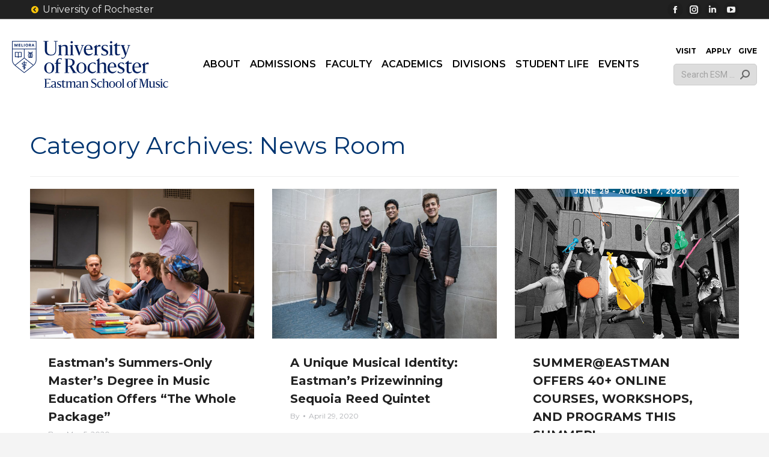

--- FILE ---
content_type: text/html; charset=UTF-8
request_url: https://www.esm.rochester.edu/news/page/56/?id=638
body_size: 48593
content:
<!DOCTYPE html>
<!--[if !(IE 6) | !(IE 7) | !(IE 8)  ]><!-->
<html lang="en-US" class="no-js mainsite blog-1">
<!--<![endif]-->
<head>
  <meta charset="UTF-8" />
    <meta name="viewport" content="width=device-width, initial-scale=1, maximum-scale=1, user-scalable=1">
    <meta name="theme-color" content="#ffc70a"/>  <link rel="profile" href="https://gmpg.org/xfn/11" />
  <link rel="profile" href="https://gmpg.org/xfn/11" />
  <link rel="icon" type="image/svg+xml" href="/assets/images/brand/favicon/favicon.svg?v=3" />
  <link rel="shortcut icon" href="/assets/images/brand/favicon/favicon.ico?v=3" />
  <link rel="apple-touch-icon" sizes="180x180" href="/assets/images/brand/favicon/apple-touch-icon.png?v=3" />
  <link rel="manifest" href="/assets/images/brand/favicon/site.webmanifest?v=3" />
  <title>News Room &#8211; Page 56 &#8211; Eastman School of Music</title>
<meta name='robots' content='max-image-preview:large' />
	<!-- Pixel Cat Facebook Pixel Code -->
	<script>
	!function(f,b,e,v,n,t,s){if(f.fbq)return;n=f.fbq=function(){n.callMethod?
	n.callMethod.apply(n,arguments):n.queue.push(arguments)};if(!f._fbq)f._fbq=n;
	n.push=n;n.loaded=!0;n.version='2.0';n.queue=[];t=b.createElement(e);t.async=!0;
	t.src=v;s=b.getElementsByTagName(e)[0];s.parentNode.insertBefore(t,s)}(window,
	document,'script','https://connect.facebook.net/en_US/fbevents.js' );
	fbq( 'init', '1455450878486311' );	</script>
	<!-- DO NOT MODIFY -->
	<!-- End Facebook Pixel Code -->
	<link rel='dns-prefetch' href='//www.googletagmanager.com' />
<link rel='dns-prefetch' href='//maps.googleapis.com' />
<link rel='dns-prefetch' href='//cdnjs.cloudflare.com' />
<link rel='dns-prefetch' href='//use.fontawesome.com' />
<link rel='dns-prefetch' href='//fonts.googleapis.com' />
<link rel="alternate" type="application/rss+xml" title="Eastman School of Music &raquo; Feed" href="https://www.esm.rochester.edu/feed/" />
<link rel="alternate" type="application/rss+xml" title="Eastman School of Music &raquo; News Room Category Feed" href="https://www.esm.rochester.edu/news/feed/" />
<style id='wp-img-auto-sizes-contain-inline-css'>
img:is([sizes=auto i],[sizes^="auto," i]){contain-intrinsic-size:3000px 1500px}
/*# sourceURL=wp-img-auto-sizes-contain-inline-css */
</style>
<style id='gf-entries-block-editor-css-inline-css'>

    .gf-entries-block-preview {
        border: 1px solid #ddd;
        border-radius: 4px;
        padding: 20px;
        background: #fff;
    }
    .gf-entries-placeholder {
        text-align: center;
        padding: 40px 20px;
        background: #f8f9fa;
        border: 2px dashed #dee2e6;
        border-radius: 8px;
        color: #6c757d;
    }
    .gf-entries-placeholder p {
        margin: 0 0 10px 0;
        font-size: 16px;
    }
    .gf-entries-preview {
        background: #fff;
        padding: 20px;
        border-radius: 4px;
    }
    .gf-entries-preview h4 {
        margin: 0 0 15px 0;
        color: #1e1e1e;
        font-size: 18px;
    }
    
/*# sourceURL=gf-entries-block-editor-css-inline-css */
</style>
<link rel='stylesheet' id='colorbox-css' href='https://www.esm.rochester.edu/wp-content/plugins/wp-colorbox/example5/colorbox.css?ver=6.9' media='all' />
<link rel='stylesheet' id='sbi_styles-css' href='https://www.esm.rochester.edu/wp-content/plugins/instagram-feed/css/sbi-styles.min.css?ver=6.10.0' media='all' />
<link rel='stylesheet' id='carousel-anything-css-css' href='https://www.esm.rochester.edu/wp-content/plugins/vc-super-bundle/features/carousel/carousel-anything/css/style.css?ver=1.12' media='all' />
<link rel='stylesheet' id='carousel-anything-owl-css' href='https://www.esm.rochester.edu/wp-content/plugins/vc-super-bundle/features/carousel/carousel-anything/css/owl.theme.default.css?ver=1.12' media='all' />
<link rel='stylesheet' id='carousel-anything-transitions-css' href='https://www.esm.rochester.edu/wp-content/plugins/vc-super-bundle/features/carousel/carousel-anything/css/owl.carousel.css?ver=1.12' media='all' />
<link rel='stylesheet' id='carousel-anything-animate-css' href='https://www.esm.rochester.edu/wp-content/plugins/vc-super-bundle/features/carousel/carousel-anything/css/animate.css?ver=1.12' media='all' />
<link rel='stylesheet' id='gcp-owl-carousel-css-css' href='https://www.esm.rochester.edu/wp-content/plugins/vc-super-bundle/features/carousel/carousel-anything/css/style.css?ver=1.12' media='all' />
<link rel='stylesheet' id='carousel-anything-single-post-css' href='https://www.esm.rochester.edu/wp-content/plugins/vc-super-bundle/features/carousel/carousel-anything/css/single-post.css?ver=1.12' media='all' />
<style id='wp-emoji-styles-inline-css'>

	img.wp-smiley, img.emoji {
		display: inline !important;
		border: none !important;
		box-shadow: none !important;
		height: 1em !important;
		width: 1em !important;
		margin: 0 0.07em !important;
		vertical-align: -0.1em !important;
		background: none !important;
		padding: 0 !important;
	}
/*# sourceURL=wp-emoji-styles-inline-css */
</style>
<style id='classic-theme-styles-inline-css'>
/*! This file is auto-generated */
.wp-block-button__link{color:#fff;background-color:#32373c;border-radius:9999px;box-shadow:none;text-decoration:none;padding:calc(.667em + 2px) calc(1.333em + 2px);font-size:1.125em}.wp-block-file__button{background:#32373c;color:#fff;text-decoration:none}
/*# sourceURL=/wp-includes/css/classic-themes.min.css */
</style>
<style id='font-awesome-svg-styles-default-inline-css'>
.svg-inline--fa {
  display: inline-block;
  height: 1em;
  overflow: visible;
  vertical-align: -.125em;
}
/*# sourceURL=font-awesome-svg-styles-default-inline-css */
</style>
<link rel='stylesheet' id='font-awesome-svg-styles-css' href='https://www.esm.rochester.edu/uploads/font-awesome/v5.13.0/css/svg-with-js.css' media='all' />
<style id='font-awesome-svg-styles-inline-css'>
   .wp-block-font-awesome-icon svg::before,
   .wp-rich-text-font-awesome-icon svg::before {content: unset;}
/*# sourceURL=font-awesome-svg-styles-inline-css */
</style>
<link rel='stylesheet' id='sr7css-css' href='//www.esm.rochester.edu/wp-content/plugins/revslider/public/css/sr7.css?ver=6.7.38' media='all' />
<link rel='stylesheet' id='dashicons-css' href='https://www.esm.rochester.edu/wp-includes/css/dashicons.min.css?ver=6.9' media='all' />
<link rel='stylesheet' id='to-top-css' href='https://www.esm.rochester.edu/wp-content/plugins/to-top/public/css/to-top-public.css?ver=2.5.5' media='all' />
<link rel='stylesheet' id='font-awesome-css' href='https://cdnjs.cloudflare.com/ajax/libs/font-awesome/6.4.0/css/all.min.css?ver=6.9' media='all' />
<link rel='stylesheet' id='the7-font-css' href='https://www.esm.rochester.edu/wp-content/themes/dt-the7/fonts/icomoon-the7-font/icomoon-the7-font.min.css?ver=14.0.1.1' media='all' />
<link rel='stylesheet' id='font-awesome-official-css' href='https://use.fontawesome.com/releases/v5.13.0/css/all.css' media='all' integrity="sha384-Bfad6CLCknfcloXFOyFnlgtENryhrpZCe29RTifKEixXQZ38WheV+i/6YWSzkz3V" crossorigin="anonymous" />
<link rel='stylesheet' id='dflip-style-css' href='https://www.esm.rochester.edu/wp-content/plugins/dflip/assets/css/dflip.min.css?ver=2.4.13' media='all' />
<link rel='stylesheet' id='tablepress-default-css' href='https://www.esm.rochester.edu/wp-content/plugins/tablepress/css/build/default.css?ver=3.2.6' media='all' />
<link rel='stylesheet' id='dt-web-fonts-css' href='https://fonts.googleapis.com/css?family=Montserrat:300normal,400,400italic,500,600,700,normalnormal%7CRoboto:400,600,700%7CSource+Serif+Pro:400,500,600,700' media='all' />
<link rel='stylesheet' id='dt-main-css' href='https://www.esm.rochester.edu/wp-content/themes/dt-the7/css/main.min.css?ver=14.0.1.1' media='all' />
<style id='dt-main-inline-css'>
body #load {
  display: block;
  height: 100%;
  overflow: hidden;
  position: fixed;
  width: 100%;
  z-index: 9901;
  opacity: 1;
  visibility: visible;
  transition: all .35s ease-out;
}
.load-wrap {
  width: 100%;
  height: 100%;
  background-position: center center;
  background-repeat: no-repeat;
  text-align: center;
  display: -ms-flexbox;
  display: -ms-flex;
  display: flex;
  -ms-align-items: center;
  -ms-flex-align: center;
  align-items: center;
  -ms-flex-flow: column wrap;
  flex-flow: column wrap;
  -ms-flex-pack: center;
  -ms-justify-content: center;
  justify-content: center;
}
.load-wrap > svg {
  position: absolute;
  top: 50%;
  left: 50%;
  transform: translate(-50%,-50%);
}
#load {
  background: var(--the7-elementor-beautiful-loading-bg,#ffffff);
  --the7-beautiful-spinner-color2: var(--the7-beautiful-spinner-color,rgba(51,51,51,0.25));
}

/*# sourceURL=dt-main-inline-css */
</style>
<link rel='stylesheet' id='the7-custom-scrollbar-css' href='https://www.esm.rochester.edu/wp-content/themes/dt-the7/lib/custom-scrollbar/custom-scrollbar.min.css?ver=14.0.1.1' media='all' />
<link rel='stylesheet' id='the7-wpbakery-css' href='https://www.esm.rochester.edu/wp-content/themes/dt-the7/css/wpbakery.min.css?ver=14.0.1.1' media='all' />
<link rel='stylesheet' id='the7-core-css' href='https://www.esm.rochester.edu/wp-content/plugins/dt-the7-core/assets/css/post-type.min.css?ver=2.7.12' media='all' />
<link rel='stylesheet' id='the7-css-vars-css' href='https://www.esm.rochester.edu/uploads/the7-css/css-vars.css?ver=01cdc2c7cb41' media='all' />
<link rel='stylesheet' id='dt-custom-css' href='https://www.esm.rochester.edu/uploads/the7-css/custom.css?ver=01cdc2c7cb41' media='all' />
<link rel='stylesheet' id='dt-media-css' href='https://www.esm.rochester.edu/uploads/the7-css/media.css?ver=01cdc2c7cb41' media='all' />
<link rel='stylesheet' id='the7-mega-menu-css' href='https://www.esm.rochester.edu/uploads/the7-css/mega-menu.css?ver=01cdc2c7cb41' media='all' />
<link rel='stylesheet' id='the7-elements-albums-portfolio-css' href='https://www.esm.rochester.edu/uploads/the7-css/the7-elements-albums-portfolio.css?ver=01cdc2c7cb41' media='all' />
<link rel='stylesheet' id='the7-elements-css' href='https://www.esm.rochester.edu/uploads/the7-css/post-type-dynamic.css?ver=01cdc2c7cb41' media='all' />
<link rel='stylesheet' id='style-css' href='https://www.esm.rochester.edu/wp-content/themes/dt-the7-child/style.css?ver=14.0.1.1' media='all' />
<link rel='stylesheet' id='ultimate-vc-addons-style-min-css' href='https://www.esm.rochester.edu/wp-content/plugins/Ultimate_VC_Addons/assets/min-css/ultimate.min.css?ver=3.21.2' media='all' />
<link rel='stylesheet' id='ultimate-vc-addons-icons-css' href='https://www.esm.rochester.edu/wp-content/plugins/Ultimate_VC_Addons/assets/css/icons.css?ver=3.21.2' media='all' />
<link rel='stylesheet' id='ultimate-vc-addons-vidcons-css' href='https://www.esm.rochester.edu/wp-content/plugins/Ultimate_VC_Addons/assets/fonts/vidcons.css?ver=3.21.2' media='all' />
<link rel='stylesheet' id='__EPYT__style-css' href='https://www.esm.rochester.edu/wp-content/plugins/youtube-embed-plus-pro/styles/ytprefs.min.css?ver=14.2.4' media='all' />
<style id='__EPYT__style-inline-css'>

                .epyt-gallery-thumb {
                        width: 33.333%;
                }
                
                         @media (min-width:0px) and (max-width: 767px) {
                            .epyt-gallery-rowbreak {
                                display: none;
                            }
                            .epyt-gallery-allthumbs[class*="epyt-cols"] .epyt-gallery-thumb {
                                width: 100% !important;
                            }
                          }
/*# sourceURL=__EPYT__style-inline-css */
</style>
<link rel='stylesheet' id='__disptype__-css' href='https://www.esm.rochester.edu/wp-content/plugins/youtube-embed-plus-pro/scripts/lity.min.css?ver=14.2.4' media='all' />
<link rel='stylesheet' id='font-awesome-official-v4shim-css' href='https://use.fontawesome.com/releases/v5.13.0/css/v4-shims.css' media='all' integrity="sha384-/7iOrVBege33/9vHFYEtviVcxjUsNCqyeMnlW/Ms+PH8uRdFkKFmqf9CbVAN0Qef" crossorigin="anonymous" />
<style id='font-awesome-official-v4shim-inline-css'>
@font-face {
font-family: "FontAwesome";
font-display: block;
src: url("https://use.fontawesome.com/releases/v5.13.0/webfonts/fa-brands-400.eot"),
		url("https://use.fontawesome.com/releases/v5.13.0/webfonts/fa-brands-400.eot?#iefix") format("embedded-opentype"),
		url("https://use.fontawesome.com/releases/v5.13.0/webfonts/fa-brands-400.woff2") format("woff2"),
		url("https://use.fontawesome.com/releases/v5.13.0/webfonts/fa-brands-400.woff") format("woff"),
		url("https://use.fontawesome.com/releases/v5.13.0/webfonts/fa-brands-400.ttf") format("truetype"),
		url("https://use.fontawesome.com/releases/v5.13.0/webfonts/fa-brands-400.svg#fontawesome") format("svg");
}

@font-face {
font-family: "FontAwesome";
font-display: block;
src: url("https://use.fontawesome.com/releases/v5.13.0/webfonts/fa-solid-900.eot"),
		url("https://use.fontawesome.com/releases/v5.13.0/webfonts/fa-solid-900.eot?#iefix") format("embedded-opentype"),
		url("https://use.fontawesome.com/releases/v5.13.0/webfonts/fa-solid-900.woff2") format("woff2"),
		url("https://use.fontawesome.com/releases/v5.13.0/webfonts/fa-solid-900.woff") format("woff"),
		url("https://use.fontawesome.com/releases/v5.13.0/webfonts/fa-solid-900.ttf") format("truetype"),
		url("https://use.fontawesome.com/releases/v5.13.0/webfonts/fa-solid-900.svg#fontawesome") format("svg");
}

@font-face {
font-family: "FontAwesome";
font-display: block;
src: url("https://use.fontawesome.com/releases/v5.13.0/webfonts/fa-regular-400.eot"),
		url("https://use.fontawesome.com/releases/v5.13.0/webfonts/fa-regular-400.eot?#iefix") format("embedded-opentype"),
		url("https://use.fontawesome.com/releases/v5.13.0/webfonts/fa-regular-400.woff2") format("woff2"),
		url("https://use.fontawesome.com/releases/v5.13.0/webfonts/fa-regular-400.woff") format("woff"),
		url("https://use.fontawesome.com/releases/v5.13.0/webfonts/fa-regular-400.ttf") format("truetype"),
		url("https://use.fontawesome.com/releases/v5.13.0/webfonts/fa-regular-400.svg#fontawesome") format("svg");
unicode-range: U+F004-F005,U+F007,U+F017,U+F022,U+F024,U+F02E,U+F03E,U+F044,U+F057-F059,U+F06E,U+F070,U+F075,U+F07B-F07C,U+F080,U+F086,U+F089,U+F094,U+F09D,U+F0A0,U+F0A4-F0A7,U+F0C5,U+F0C7-F0C8,U+F0E0,U+F0EB,U+F0F3,U+F0F8,U+F0FE,U+F111,U+F118-F11A,U+F11C,U+F133,U+F144,U+F146,U+F14A,U+F14D-F14E,U+F150-F152,U+F15B-F15C,U+F164-F165,U+F185-F186,U+F191-F192,U+F1AD,U+F1C1-F1C9,U+F1CD,U+F1D8,U+F1E3,U+F1EA,U+F1F6,U+F1F9,U+F20A,U+F247-F249,U+F24D,U+F254-F25B,U+F25D,U+F267,U+F271-F274,U+F279,U+F28B,U+F28D,U+F2B5-F2B6,U+F2B9,U+F2BB,U+F2BD,U+F2C1-F2C2,U+F2D0,U+F2D2,U+F2DC,U+F2ED,U+F328,U+F358-F35B,U+F3A5,U+F3D1,U+F410,U+F4AD;
}
/*# sourceURL=font-awesome-official-v4shim-inline-css */
</style>
<script src="https://www.esm.rochester.edu/wp-includes/js/jquery/jquery.min.js?ver=3.7.1" id="jquery-core-js"></script>
<script src="https://www.esm.rochester.edu/wp-includes/js/jquery/jquery-migrate.min.js?ver=3.4.1" id="jquery-migrate-js"></script>
<script src="https://www.esm.rochester.edu/wp-includes/js/dist/vendor/react.min.js?ver=18.3.1.1" id="react-js"></script>
<script src="https://www.esm.rochester.edu/wp-includes/js/dist/vendor/react-jsx-runtime.min.js?ver=18.3.1" id="react-jsx-runtime-js"></script>
<script src="https://www.esm.rochester.edu/wp-includes/js/dist/autop.min.js?ver=9fb50649848277dd318d" id="wp-autop-js"></script>
<script src="https://www.esm.rochester.edu/wp-includes/js/dist/blob.min.js?ver=9113eed771d446f4a556" id="wp-blob-js"></script>
<script src="https://www.esm.rochester.edu/wp-includes/js/dist/block-serialization-default-parser.min.js?ver=14d44daebf663d05d330" id="wp-block-serialization-default-parser-js"></script>
<script src="https://www.esm.rochester.edu/wp-includes/js/dist/hooks.min.js?ver=dd5603f07f9220ed27f1" id="wp-hooks-js"></script>
<script src="https://www.esm.rochester.edu/wp-includes/js/dist/deprecated.min.js?ver=e1f84915c5e8ae38964c" id="wp-deprecated-js"></script>
<script src="https://www.esm.rochester.edu/wp-includes/js/dist/dom.min.js?ver=26edef3be6483da3de2e" id="wp-dom-js"></script>
<script src="https://www.esm.rochester.edu/wp-includes/js/dist/vendor/react-dom.min.js?ver=18.3.1.1" id="react-dom-js"></script>
<script src="https://www.esm.rochester.edu/wp-includes/js/dist/escape-html.min.js?ver=6561a406d2d232a6fbd2" id="wp-escape-html-js"></script>
<script src="https://www.esm.rochester.edu/wp-includes/js/dist/element.min.js?ver=6a582b0c827fa25df3dd" id="wp-element-js"></script>
<script src="https://www.esm.rochester.edu/wp-includes/js/dist/is-shallow-equal.min.js?ver=e0f9f1d78d83f5196979" id="wp-is-shallow-equal-js"></script>
<script src="https://www.esm.rochester.edu/wp-includes/js/dist/i18n.min.js?ver=c26c3dc7bed366793375" id="wp-i18n-js"></script>
<script id="wp-i18n-js-after">
wp.i18n.setLocaleData( { 'text direction\u0004ltr': [ 'ltr' ] } );
//# sourceURL=wp-i18n-js-after
</script>
<script src="https://www.esm.rochester.edu/wp-includes/js/dist/keycodes.min.js?ver=34c8fb5e7a594a1c8037" id="wp-keycodes-js"></script>
<script src="https://www.esm.rochester.edu/wp-includes/js/dist/priority-queue.min.js?ver=2d59d091223ee9a33838" id="wp-priority-queue-js"></script>
<script src="https://www.esm.rochester.edu/wp-includes/js/dist/compose.min.js?ver=7a9b375d8c19cf9d3d9b" id="wp-compose-js"></script>
<script src="https://www.esm.rochester.edu/wp-includes/js/dist/private-apis.min.js?ver=4f465748bda624774139" id="wp-private-apis-js"></script>
<script src="https://www.esm.rochester.edu/wp-includes/js/dist/redux-routine.min.js?ver=8bb92d45458b29590f53" id="wp-redux-routine-js"></script>
<script src="https://www.esm.rochester.edu/wp-includes/js/dist/data.min.js?ver=f940198280891b0b6318" id="wp-data-js"></script>
<script id="wp-data-js-after">
( function() {
	var userId = 0;
	var storageKey = "WP_DATA_USER_" + userId;
	wp.data
		.use( wp.data.plugins.persistence, { storageKey: storageKey } );
} )();
//# sourceURL=wp-data-js-after
</script>
<script src="https://www.esm.rochester.edu/wp-includes/js/dist/html-entities.min.js?ver=e8b78b18a162491d5e5f" id="wp-html-entities-js"></script>
<script src="https://www.esm.rochester.edu/wp-includes/js/dist/dom-ready.min.js?ver=f77871ff7694fffea381" id="wp-dom-ready-js"></script>
<script src="https://www.esm.rochester.edu/wp-includes/js/dist/a11y.min.js?ver=cb460b4676c94bd228ed" id="wp-a11y-js"></script>
<script src="https://www.esm.rochester.edu/wp-includes/js/dist/rich-text.min.js?ver=5bdbb44f3039529e3645" id="wp-rich-text-js"></script>
<script src="https://www.esm.rochester.edu/wp-includes/js/dist/shortcode.min.js?ver=0b3174183b858f2df320" id="wp-shortcode-js"></script>
<script src="https://www.esm.rochester.edu/wp-includes/js/dist/warning.min.js?ver=d69bc18c456d01c11d5a" id="wp-warning-js"></script>
<script src="https://www.esm.rochester.edu/wp-includes/js/dist/blocks.min.js?ver=de131db49fa830bc97da" id="wp-blocks-js"></script>
<script src="https://www.esm.rochester.edu/wp-includes/js/dist/url.min.js?ver=9e178c9516d1222dc834" id="wp-url-js"></script>
<script src="https://www.esm.rochester.edu/wp-includes/js/dist/api-fetch.min.js?ver=3a4d9af2b423048b0dee" id="wp-api-fetch-js"></script>
<script id="wp-api-fetch-js-after">
wp.apiFetch.use( wp.apiFetch.createRootURLMiddleware( "https://www.esm.rochester.edu/wp-json/" ) );
wp.apiFetch.nonceMiddleware = wp.apiFetch.createNonceMiddleware( "e949c52a3d" );
wp.apiFetch.use( wp.apiFetch.nonceMiddleware );
wp.apiFetch.use( wp.apiFetch.mediaUploadMiddleware );
wp.apiFetch.nonceEndpoint = "https://www.esm.rochester.edu/wp-admin/admin-ajax.php?action=rest-nonce";
//# sourceURL=wp-api-fetch-js-after
</script>
<script src="https://www.esm.rochester.edu/wp-includes/js/dist/vendor/moment.min.js?ver=2.30.1" id="moment-js"></script>
<script id="moment-js-after">
moment.updateLocale( 'en_US', {"months":["January","February","March","April","May","June","July","August","September","October","November","December"],"monthsShort":["Jan","Feb","Mar","Apr","May","Jun","Jul","Aug","Sep","Oct","Nov","Dec"],"weekdays":["Sunday","Monday","Tuesday","Wednesday","Thursday","Friday","Saturday"],"weekdaysShort":["Sun","Mon","Tue","Wed","Thu","Fri","Sat"],"week":{"dow":1},"longDateFormat":{"LT":"g:i a","LTS":null,"L":null,"LL":"F j, Y","LLL":"F j, Y g:i a","LLLL":null}} );
//# sourceURL=moment-js-after
</script>
<script src="https://www.esm.rochester.edu/wp-includes/js/dist/date.min.js?ver=795a56839718d3ff7eae" id="wp-date-js"></script>
<script id="wp-date-js-after">
wp.date.setSettings( {"l10n":{"locale":"en_US","months":["January","February","March","April","May","June","July","August","September","October","November","December"],"monthsShort":["Jan","Feb","Mar","Apr","May","Jun","Jul","Aug","Sep","Oct","Nov","Dec"],"weekdays":["Sunday","Monday","Tuesday","Wednesday","Thursday","Friday","Saturday"],"weekdaysShort":["Sun","Mon","Tue","Wed","Thu","Fri","Sat"],"meridiem":{"am":"am","pm":"pm","AM":"AM","PM":"PM"},"relative":{"future":"%s from now","past":"%s ago","s":"a second","ss":"%d seconds","m":"a minute","mm":"%d minutes","h":"an hour","hh":"%d hours","d":"a day","dd":"%d days","M":"a month","MM":"%d months","y":"a year","yy":"%d years"},"startOfWeek":1},"formats":{"time":"g:i a","date":"F j, Y","datetime":"F j, Y g:i a","datetimeAbbreviated":"M j, Y g:i a"},"timezone":{"offset":-5,"offsetFormatted":"-5","string":"America/New_York","abbr":"EST"}} );
//# sourceURL=wp-date-js-after
</script>
<script src="https://www.esm.rochester.edu/wp-includes/js/dist/primitives.min.js?ver=0b5dcc337aa7cbf75570" id="wp-primitives-js"></script>
<script src="https://www.esm.rochester.edu/wp-includes/js/dist/components.min.js?ver=ad5cb4227f07a3d422ad" id="wp-components-js"></script>
<script src="https://www.esm.rochester.edu/wp-includes/js/dist/keyboard-shortcuts.min.js?ver=fbc45a34ce65c5723afa" id="wp-keyboard-shortcuts-js"></script>
<script src="https://www.esm.rochester.edu/wp-includes/js/dist/commands.min.js?ver=cac8f4817ab7cea0ac49" id="wp-commands-js"></script>
<script src="https://www.esm.rochester.edu/wp-includes/js/dist/notices.min.js?ver=f62fbf15dcc23301922f" id="wp-notices-js"></script>
<script src="https://www.esm.rochester.edu/wp-includes/js/dist/preferences-persistence.min.js?ver=e954d3a4426d311f7d1a" id="wp-preferences-persistence-js"></script>
<script src="https://www.esm.rochester.edu/wp-includes/js/dist/preferences.min.js?ver=2ca086aed510c242a1ed" id="wp-preferences-js"></script>
<script id="wp-preferences-js-after">
( function() {
				var serverData = false;
				var userId = "0";
				var persistenceLayer = wp.preferencesPersistence.__unstableCreatePersistenceLayer( serverData, userId );
				var preferencesStore = wp.preferences.store;
				wp.data.dispatch( preferencesStore ).setPersistenceLayer( persistenceLayer );
			} ) ();
//# sourceURL=wp-preferences-js-after
</script>
<script src="https://www.esm.rochester.edu/wp-includes/js/dist/style-engine.min.js?ver=7c6fcedc37dadafb8a81" id="wp-style-engine-js"></script>
<script src="https://www.esm.rochester.edu/wp-includes/js/dist/token-list.min.js?ver=cfdf635a436c3953a965" id="wp-token-list-js"></script>
<script src="https://www.esm.rochester.edu/wp-includes/js/dist/block-editor.min.js?ver=6ab992f915da9674d250" id="wp-block-editor-js"></script>
<script src="https://www.esm.rochester.edu/wp-includes/js/dist/core-data.min.js?ver=15baadfe6e1374188072" id="wp-core-data-js"></script>
<script src="https://www.esm.rochester.edu/wp-includes/js/dist/media-utils.min.js?ver=c66754bed5498afe7050" id="wp-media-utils-js"></script>
<script src="https://www.esm.rochester.edu/wp-includes/js/dist/patterns.min.js?ver=4131f04a041db58120d8" id="wp-patterns-js"></script>
<script src="https://www.esm.rochester.edu/wp-includes/js/dist/plugins.min.js?ver=039ed87b5b9f7036ceee" id="wp-plugins-js"></script>
<script src="https://www.esm.rochester.edu/wp-includes/js/dist/server-side-render.min.js?ver=7db2472793a2abb97aa5" id="wp-server-side-render-js"></script>
<script src="https://www.esm.rochester.edu/wp-includes/js/dist/viewport.min.js?ver=f07b4909c08cfe9de4e2" id="wp-viewport-js"></script>
<script src="https://www.esm.rochester.edu/wp-includes/js/dist/wordcount.min.js?ver=c5b97f11206928ea9130" id="wp-wordcount-js"></script>
<script src="https://www.esm.rochester.edu/wp-includes/js/dist/editor.min.js?ver=2239c699a89c6b9bc64f" id="wp-editor-js"></script>
<script id="wp-editor-js-after">
Object.assign( window.wp.editor, window.wp.oldEditor );
//# sourceURL=wp-editor-js-after
</script>
<script id="gf-entries-block-js-js-after">
(function(blocks, element, components, i18n, apiFetch) {
        var el = element.createElement;
        var Component = element.Component;
        var Fragment = element.Fragment;
        
        var InspectorControls = wp.blockEditor.InspectorControls;
        var PanelBody = components.PanelBody;
        var SelectControl = components.SelectControl;
        var CheckboxControl = components.CheckboxControl;
        var TextControl = components.TextControl;
        var ToggleControl = components.ToggleControl;
        var Spinner = components.Spinner;
        var Notice = components.Notice;
        
        var __ = i18n.__;

        // Block registration
        blocks.registerBlockType('gf-entries/display-table', {
            title: __('Gravity Forms Entries Table'),
            description: __('Display Gravity Forms entries in a sortable, searchable table.'),
            icon: 'list-view',
            category: 'gravity-forms',
            keywords: [__('gravity'), __('forms'), __('entries'), __('table')],
            
            attributes: {
                formId: {
                    type: 'string',
                    default: ''
                },
                selectedFields: {
                    type: 'array',
                    default: []
                },
                customHeadings: {
                    type: 'object',
                    default: {}
                },
                showPDF: {
                    type: 'boolean',
                    default: true
                },
                showExport: {
                    type: 'boolean',
                    default: true
                }
            },

            edit: function(props) {
                var attributes = props.attributes;
                var setAttributes = props.setAttributes;
                
                return el(Component, {
                    key: 'gf-entries-editor'
                }, [
                    // Inspector Controls (Sidebar Settings)
                    el(InspectorControls, { key: 'inspector' }, [
                        el(PanelBody, {
                            key: 'form-settings',
                            title: __('Form Settings'),
                            initialOpen: true
                        }, [
                            el(FormSelector, {
                                key: 'form-selector',
                                value: attributes.formId,
                                onChange: function(formId) {
                                    setAttributes({ 
                                        formId: formId,
                                        selectedFields: [],
                                        customHeadings: {}
                                    });
                                }
                            })
                        ]),
                        
                        attributes.formId && el(PanelBody, {
                            key: 'field-settings',
                            title: __('Field Settings'),
                            initialOpen: true
                        }, [
                            el(FieldSelector, {
                                key: 'field-selector',
                                formId: attributes.formId,
                                selectedFields: attributes.selectedFields,
                                customHeadings: attributes.customHeadings,
                                onChange: function(fields, headings) {
                                    setAttributes({ 
                                        selectedFields: fields,
                                        customHeadings: headings
                                    });
                                }
                            })
                        ]),
                        
                        el(PanelBody, {
                            key: 'display-settings',
                            title: __('Display Settings'),
                            initialOpen: false
                        }, [
                            el(ToggleControl, {
                                key: 'show-pdf',
                                label: __('Show PDF Download Column'),
                                checked: attributes.showPDF,
                                onChange: function(value) {
                                    setAttributes({ showPDF: value });
                                }
                            }),
                            el(ToggleControl, {
                                key: 'show-export',
                                label: __('Show CSV Export Button'),
                                checked: attributes.showExport,
                                onChange: function(value) {
                                    setAttributes({ showExport: value });
                                }
                            })
                        ])
                    ]),
                    
                    // Block Preview
                    el('div', {
                        key: 'block-preview',
                        className: 'gf-entries-block-preview'
                    }, [
                        !attributes.formId ? 
                            el('div', {
                                key: 'placeholder',
                                className: 'gf-entries-placeholder'
                            }, [
                                el('p', {}, __('Select a Gravity Form from the sidebar settings to display entries.')),
                                el('p', { style: { fontSize: '14px', color: '#666' } }, 
                                    __('You can customize which fields to show and add custom column headings.'))
                            ]) :
                            el('div', {
                                key: 'preview',
                                className: 'gf-entries-preview'
                            }, [
                                el('h4', {}, __('Gravity Forms Entries Preview')),
                                el('p', { style: { color: '#666', fontSize: '14px' } }, 
                                    __('Form ID: ') + attributes.formId),
                                attributes.selectedFields.length > 0 && el('p', { 
                                    style: { color: '#666', fontSize: '14px' } 
                                }, __('Selected Fields: ') + attributes.selectedFields.length),
                                el('div', {
                                    className: 'gf-entries-table-mockup',
                                    style: {
                                        border: '1px solid #ddd',
                                        borderRadius: '4px',
                                        padding: '20px',
                                        backgroundColor: '#f9f9f9',
                                        textAlign: 'center'
                                    }
                                }, [
                                    el('div', { style: { marginBottom: '10px' } }, '📊'),
                                    el('p', {}, __('Entries table will appear here on the frontend')),
                                    attributes.showExport && el('small', { 
                                        style: { color: '#666' } 
                                    }, __('✓ CSV Export enabled')),
                                    attributes.showPDF && el('small', { 
                                        style: { color: '#666', display: 'block' } 
                                    }, __('✓ PDF column enabled'))
                                ])
                            ])
                    ])
                ]);
            },

            save: function() {
                // Return null since this is a dynamic block
                return null;
            }
        });

        // Form Selector Component
        var FormSelector = function(props) {
            var state = wp.element.useState({ forms: [], isLoading: true, error: null });
            var setState = state[1];
            var currentState = state[0];
            
            wp.element.useEffect(function() {
                apiFetch({ path: '/gf-entries/v1/forms' })
                    .then(function(fetchedForms) {
                        setState({ 
                            forms: fetchedForms, 
                            isLoading: false, 
                            error: null 
                        });
                    })
                    .catch(function(err) {
                        setState({ 
                            forms: [], 
                            isLoading: false, 
                            error: err.message || 'Failed to load forms' 
                        });
                    });
            }, []);
            
            if (currentState.isLoading) {
                return el('div', {}, [
                    el(Spinner, {}),
                    el('p', {}, __('Loading forms...'))
                ]);
            }
            
            if (currentState.error) {
                return el(Notice, {
                    status: 'error',
                    isDismissible: false
                }, currentState.error);
            }
            
            var formOptions = [{ value: '', label: __('Select a form...') }];
            formOptions = formOptions.concat(currentState.forms);
            
            return el(SelectControl, {
                label: __('Select Gravity Form'),
                value: props.value,
                options: formOptions,
                onChange: props.onChange
            });
        };

        // Field Selector Component
        var FieldSelector = function(props) {
            var state = wp.element.useState({ fields: [], isLoading: true, error: null });
            var setState = state[1];
            var currentState = state[0];
            
            wp.element.useEffect(function() {
                if (props.formId) {
                    setState({ fields: [], isLoading: true, error: null });
                    apiFetch({ path: '/gf-entries/v1/form/' + props.formId })
                        .then(function(fetchedFields) {
                            setState({ 
                                fields: fetchedFields, 
                                isLoading: false, 
                                error: null 
                            });
                        })
                        .catch(function(err) {
                            setState({ 
                                fields: [], 
                                isLoading: false, 
                                error: err.message || 'Failed to load form fields' 
                            });
                        });
                }
            }, [props.formId]);
            
            if (currentState.isLoading) {
                return el('div', {}, [
                    el(Spinner, {}),
                    el('p', {}, __('Loading form fields...'))
                ]);
            }
            
            if (currentState.error) {
                return el(Notice, {
                    status: 'error',
                    isDismissible: false
                }, currentState.error);
            }
            
            if (currentState.fields.length === 0) {
                return el('p', {}, __('No fields found for this form.'));
            }
            
            var fieldElements = currentState.fields.map(function(field) {
                var isSelected = props.selectedFields.indexOf(field.value) !== -1;
                var customHeading = props.customHeadings[field.value] || '';
                
                return el('div', {
                    key: field.value,
                    style: { 
                        marginBottom: '15px',
                        padding: '10px',
                        border: '1px solid #ddd',
                        borderRadius: '4px',
                        backgroundColor: isSelected ? '#f0f8ff' : '#fff'
                    }
                }, [
                    el(CheckboxControl, {
                        key: 'checkbox-' + field.value,
                        label: field.label + ' (' + field.type + ')',
                        checked: isSelected,
                        onChange: function(checked) {
                            var newFields = props.selectedFields.slice();
                            var newHeadings = Object.assign({}, props.customHeadings);
                            
                            if (checked) {
                                newFields.push(field.value);
                            } else {
                                var index = newFields.indexOf(field.value);
                                if (index > -1) {
                                    newFields.splice(index, 1);
                                }
                                delete newHeadings[field.value];
                            }
                            
                            props.onChange(newFields, newHeadings);
                        }
                    }),
                    isSelected && el(TextControl, {
                        key: 'heading-' + field.value,
                        label: __('Custom Column Heading'),
                        placeholder: field.label,
                        value: customHeading,
                        onChange: function(value) {
                            var newHeadings = Object.assign({}, props.customHeadings);
                            newHeadings[field.value] = value;
                            props.onChange(props.selectedFields, newHeadings);
                        }
                    })
                ]);
            });
            
            return el('div', {}, [
                el('p', { style: { fontWeight: 'bold' } }, __('Select Fields to Display:')),
                el('div', {}, fieldElements),
                props.selectedFields.length > 0 && el('div', {
                    style: {
                        marginTop: '15px',
                        padding: '10px',
                        backgroundColor: '#e8f5e8',
                        borderRadius: '4px',
                        border: '1px solid #4caf50'
                    }
                }, [
                    el('p', { style: { margin: 0, fontWeight: 'bold', color: '#2e7d2e' } }, 
                        __('Selected: ') + props.selectedFields.length + __(' fields'))
                ])
            ]);
        };

    })(
        window.wp.blocks,
        window.wp.element,
        window.wp.components,
        window.wp.i18n,
        window.wp.apiFetch
    );
    
//# sourceURL=gf-entries-block-js-js-after
</script>
<script src="https://www.esm.rochester.edu/wp-content/plugins/wp-colorbox/jquery.colorbox-min.js?ver=1.1.6" id="colorbox-js"></script>
<script src="https://www.esm.rochester.edu/wp-content/plugins/wp-colorbox/wp-colorbox.js?ver=1.1.6" id="wp-colorbox-js"></script>
<script src="https://www.esm.rochester.edu/wp-content/plugins/vc-super-bundle/features/carousel/carousel-anything/js/min/owl.carousel2-min.js?ver=1.3.3" id="carousel-anything-owl-js"></script>
<script src="https://www.esm.rochester.edu/wp-content/plugins/vc-super-bundle/features/carousel/carousel-anything/js/min/script-min.js?ver=1.12" id="carousel-anything-js"></script>
<script src="//www.esm.rochester.edu/wp-content/plugins/revslider/public/js/libs/tptools.js?ver=6.7.38" id="tp-tools-js" async data-wp-strategy="async"></script>
<script src="//www.esm.rochester.edu/wp-content/plugins/revslider/public/js/sr7.js?ver=6.7.38" id="sr7-js" async data-wp-strategy="async"></script>
<script id="to-top-js-extra">
var to_top_options = {"scroll_offset":"100","icon_opacity":"50","style":"icon","icon_type":"dashicons-arrow-up-alt2","icon_color":"#ffffff","icon_bg_color":"#000000","icon_size":"32","border_radius":"5","image":"https://www.esm.rochester.edu/wp-content/plugins/to-top/admin/images/default.png","image_width":"65","image_alt":"","location":"bottom-right","margin_x":"20","margin_y":"20","show_on_admin":"0","enable_autohide":"0","autohide_time":"2","enable_hide_small_device":"0","small_device_max_width":"640","reset":"0"};
//# sourceURL=to-top-js-extra
</script>
<script async src="https://www.esm.rochester.edu/wp-content/plugins/to-top/public/js/to-top-public.js?ver=2.5.5" id="to-top-js"></script>
<script src="https://www.esm.rochester.edu/wp-content/plugins/vc-super-bundle/features/smooth-scrolling/smooth-scrolling/js/min/gambit-smoothscroll-min.js?ver=3.3" id="GambitSmoothScroll-js"></script>
<script id="GambitSmoothScroll-js-after">
new GambitSmoothScroll({speed: 900,amount: 150});
//# sourceURL=GambitSmoothScroll-js-after
</script>
<script id="dt-above-fold-js-extra">
var dtLocal = {"themeUrl":"https://www.esm.rochester.edu/wp-content/themes/dt-the7","passText":"To view this protected post, enter the password below:","moreButtonText":{"loading":"Loading...","loadMore":"Load more"},"postID":"31272","ajaxurl":"https://www.esm.rochester.edu/wp-admin/admin-ajax.php","REST":{"baseUrl":"https://www.esm.rochester.edu/wp-json/the7/v1","endpoints":{"sendMail":"/send-mail"}},"contactMessages":{"required":"One or more fields have an error. Please check and try again.","terms":"Please accept the privacy policy.","fillTheCaptchaError":"Please, fill the captcha."},"captchaSiteKey":"","ajaxNonce":"a85a65566a","pageData":{"type":"archive","template":"archive","layout":"masonry"},"themeSettings":{"smoothScroll":"on","lazyLoading":false,"desktopHeader":{"height":150},"ToggleCaptionEnabled":"disabled","ToggleCaption":"Navigation","floatingHeader":{"showAfter":94,"showMenu":true,"height":130,"logo":{"showLogo":true,"html":"\u003Cimg class=\" preload-me\" src=\"https://www.esm.rochester.edu/uploads/520_esm_logo_horizontal_navy.png\" srcset=\"https://www.esm.rochester.edu/uploads/520_esm_logo_horizontal_navy.png 520w, https://www.esm.rochester.edu/uploads/520_esm_logo_horizontal_navy.png 520w\" width=\"520\" height=\"155\"   sizes=\"520px\" alt=\"Eastman School of Music\" /\u003E","url":"https://www.esm.rochester.edu/"}},"topLine":{"floatingTopLine":{"logo":{"showLogo":false,"html":""}}},"mobileHeader":{"firstSwitchPoint":1260,"secondSwitchPoint":1260,"firstSwitchPointHeight":150,"secondSwitchPointHeight":150,"mobileToggleCaptionEnabled":"disabled","mobileToggleCaption":"Menu"},"stickyMobileHeaderFirstSwitch":{"logo":{"html":"\u003Cimg class=\" preload-me\" src=\"https://www.esm.rochester.edu/uploads/520_esm_logo_horizontal_navy.png\" srcset=\"https://www.esm.rochester.edu/uploads/520_esm_logo_horizontal_navy.png 520w, https://www.esm.rochester.edu/uploads/520_esm_logo_horizontal_navy.png 520w\" width=\"520\" height=\"155\"   sizes=\"520px\" alt=\"Eastman School of Music\" /\u003E"}},"stickyMobileHeaderSecondSwitch":{"logo":{"html":"\u003Cimg class=\" preload-me\" src=\"https://www.esm.rochester.edu/uploads/520_esm_logo_horizontal_navy.png\" srcset=\"https://www.esm.rochester.edu/uploads/520_esm_logo_horizontal_navy.png 520w, https://www.esm.rochester.edu/uploads/520_esm_logo_horizontal_navy.png 520w\" width=\"520\" height=\"155\"   sizes=\"520px\" alt=\"Eastman School of Music\" /\u003E"}},"sidebar":{"switchPoint":992},"boxedWidth":"1280px"},"VCMobileScreenWidth":"778"};
var dtShare = {"shareButtonText":{"facebook":"Share on Facebook","twitter":"Share on X","pinterest":"Pin it","linkedin":"Share on Linkedin","whatsapp":"Share on Whatsapp"},"overlayOpacity":"85"};
//# sourceURL=dt-above-fold-js-extra
</script>
<script src="https://www.esm.rochester.edu/wp-content/themes/dt-the7/js/above-the-fold.min.js?ver=14.0.1.1" id="dt-above-fold-js"></script>

<!-- Google tag (gtag.js) snippet added by Site Kit -->
<!-- Google Analytics snippet added by Site Kit -->
<script src="https://www.googletagmanager.com/gtag/js?id=G-GLM74BMYL9" id="google_gtagjs-js" async></script>
<script id="google_gtagjs-js-after">
window.dataLayer = window.dataLayer || [];function gtag(){dataLayer.push(arguments);}
gtag("set","linker",{"domains":["www.esm.rochester.edu"]});
gtag("js", new Date());
gtag("set", "developer_id.dZTNiMT", true);
gtag("config", "G-GLM74BMYL9");
 window._googlesitekit = window._googlesitekit || {}; window._googlesitekit.throttledEvents = []; window._googlesitekit.gtagEvent = (name, data) => { var key = JSON.stringify( { name, data } ); if ( !! window._googlesitekit.throttledEvents[ key ] ) { return; } window._googlesitekit.throttledEvents[ key ] = true; setTimeout( () => { delete window._googlesitekit.throttledEvents[ key ]; }, 5 ); gtag( "event", name, { ...data, event_source: "site-kit" } ); }; 
//# sourceURL=google_gtagjs-js-after
</script>
<script src="https://www.esm.rochester.edu/wp-content/plugins/Ultimate_VC_Addons/assets/min-js/modernizr-custom.min.js?ver=3.21.2" id="ultimate-vc-addons-modernizr-js"></script>
<script src="https://www.esm.rochester.edu/wp-content/plugins/Ultimate_VC_Addons/assets/min-js/jquery-ui.min.js?ver=3.21.2" id="jquery_ui-js"></script>
<script src="https://maps.googleapis.com/maps/api/js" id="ultimate-vc-addons-googleapis-js"></script>
<script src="https://www.esm.rochester.edu/wp-includes/js/jquery/ui/core.min.js?ver=1.13.3" id="jquery-ui-core-js"></script>
<script src="https://www.esm.rochester.edu/wp-includes/js/jquery/ui/mouse.min.js?ver=1.13.3" id="jquery-ui-mouse-js"></script>
<script src="https://www.esm.rochester.edu/wp-includes/js/jquery/ui/slider.min.js?ver=1.13.3" id="jquery-ui-slider-js"></script>
<script src="https://www.esm.rochester.edu/wp-content/plugins/Ultimate_VC_Addons/assets/min-js/jquery-ui-labeledslider.min.js?ver=3.21.2" id="ultimate-vc-addons_range_tick-js"></script>
<script src="https://www.esm.rochester.edu/wp-content/plugins/Ultimate_VC_Addons/assets/min-js/ultimate.min.js?ver=3.21.2" id="ultimate-vc-addons-script-js"></script>
<script src="https://www.esm.rochester.edu/wp-content/plugins/Ultimate_VC_Addons/assets/min-js/modal-all.min.js?ver=3.21.2" id="ultimate-vc-addons-modal-all-js"></script>
<script src="https://www.esm.rochester.edu/wp-content/plugins/Ultimate_VC_Addons/assets/min-js/jparallax.min.js?ver=3.21.2" id="ultimate-vc-addons-jquery.shake-js"></script>
<script src="https://www.esm.rochester.edu/wp-content/plugins/Ultimate_VC_Addons/assets/min-js/vhparallax.min.js?ver=3.21.2" id="ultimate-vc-addons-jquery.vhparallax-js"></script>
<script src="https://www.esm.rochester.edu/wp-content/plugins/Ultimate_VC_Addons/assets/min-js/ultimate_bg.min.js?ver=3.21.2" id="ultimate-vc-addons-row-bg-js"></script>
<script src="https://www.esm.rochester.edu/wp-content/plugins/Ultimate_VC_Addons/assets/min-js/mb-YTPlayer.min.js?ver=3.21.2" id="ultimate-vc-addons-jquery.ytplayer-js"></script>
<script src="https://www.esm.rochester.edu/wp-content/plugins/youtube-embed-plus-pro/scripts/lity.min.js?ver=14.2.4" id="__dispload__-js"></script>
<script id="__ytprefs__-js-extra">
var _EPYT_ = {"ajaxurl":"https://www.esm.rochester.edu/wp-admin/admin-ajax.php","security":"53b0efc7a5","gallery_scrolloffset":"20","eppathtoscripts":"https://www.esm.rochester.edu/wp-content/plugins/youtube-embed-plus-pro/scripts/","eppath":"https://www.esm.rochester.edu/wp-content/plugins/youtube-embed-plus-pro/","epresponsiveselector":"[\"iframe.__youtube_prefs__\",\"iframe[src*='youtube.com']\",\"iframe[src*='youtube-nocookie.com']\",\"iframe[data-ep-src*='youtube.com']\",\"iframe[data-ep-src*='youtube-nocookie.com']\",\"iframe[data-ep-gallerysrc*='youtube.com']\"]","epdovol":"1","version":"14.2.4","evselector":"iframe.__youtube_prefs__[src], iframe[src*=\"youtube.com/embed/\"], iframe[src*=\"youtube-nocookie.com/embed/\"]","ajax_compat":"","maxres_facade":"eager","ytapi_load":"light","pause_others":"","stopMobileBuffer":"1","facade_mode":"1","not_live_on_channel":"","not_live_showtime":"180","dshpre":"1"};
//# sourceURL=__ytprefs__-js-extra
</script>
<script src="https://www.esm.rochester.edu/wp-content/plugins/youtube-embed-plus-pro/scripts/ytprefs.min.js?ver=14.2.4" id="__ytprefs__-js"></script>
<script></script><link rel="https://api.w.org/" href="https://www.esm.rochester.edu/wp-json/" /><link rel="alternate" title="JSON" type="application/json" href="https://www.esm.rochester.edu/wp-json/wp/v2/categories/5" /><link rel="EditURI" type="application/rsd+xml" title="RSD" href="https://www.esm.rochester.edu/xmlrpc.php?rsd" />
<meta name="generator" content="WordPress 6.9" />
<meta name="generator" content="Site Kit by Google 1.170.0" />		<style type="text/css">
		#wpadminbar #adminbarsearch {
			display: none;
		}
		</style>
		 <style> .ppw-ppf-input-container { background-color: !important; padding: px!important; border-radius: px!important; } .ppw-ppf-input-container div.ppw-ppf-headline { font-size: px!important; font-weight: !important; color: !important; } .ppw-ppf-input-container div.ppw-ppf-desc { font-size: px!important; font-weight: !important; color: !important; } .ppw-ppf-input-container label.ppw-pwd-label { font-size: px!important; font-weight: !important; color: !important; } div.ppwp-wrong-pw-error { font-size: px!important; font-weight: !important; color: #dc3232!important; background: !important; } .ppw-ppf-input-container input[type='submit'] { color: !important; background: !important; } .ppw-ppf-input-container input[type='submit']:hover { color: !important; background: !important; } .ppw-ppf-desc-below { font-size: px!important; font-weight: !important; color: !important; } </style>  <style> .ppw-form { background-color: !important; padding: px!important; border-radius: px!important; } .ppw-headline.ppw-pcp-pf-headline { font-size: px!important; font-weight: !important; color: !important; } .ppw-description.ppw-pcp-pf-desc { font-size: px!important; font-weight: !important; color: !important; } .ppw-pcp-pf-desc-above-btn { display: block; } .ppw-pcp-pf-desc-below-form { font-size: px!important; font-weight: !important; color: !important; } .ppw-input label.ppw-pcp-password-label { font-size: px!important; font-weight: !important; color: !important; } .ppw-form input[type='submit'] { color: !important; background: !important; } .ppw-form input[type='submit']:hover { color: !important; background: !important; } div.ppw-error.ppw-pcp-pf-error-msg { font-size: px!important; font-weight: !important; color: #dc3232!important; background: !important; } </style> <!--[if IE 9]> <script>var _gambitParallaxIE9 = true;</script> <![endif]--><script>var isoTilesIsIE9 = false</script>
				<!--[if lte IE 9 ]>
				<script>isoTilesIsIE9 = true</script>
				<![endif]--><style>
        .youtube-caption-wrapper {
            margin: 20px 0;
        }
        
        .youtube-caption {
            background: #f9f9f9;
            border-left: 4px solid #007cba;
            padding: 10px 15px;
            margin-top: 10px;
            font-style: italic;
            color: #666;
            border-radius: 0 4px 4px 0;
        }
        
        .youtube-caption-wrapper iframe {
            margin-bottom: 0 !important;
        }
        
        .youtube-caption-wrapper .wp-block-embed {
            margin-bottom: 0 !important;
        }
        
        /* Responsive styling */
        @media (max-width: 768px) {
            .youtube-caption {
                padding: 8px 12px;
                font-size: 14px;
            }
        }
        </style><meta name="generator" content="Powered by WPBakery Page Builder - drag and drop page builder for WordPress."/>

<!-- Google Tag Manager snippet added by Site Kit -->
<script>
			( function( w, d, s, l, i ) {
				w[l] = w[l] || [];
				w[l].push( {'gtm.start': new Date().getTime(), event: 'gtm.js'} );
				var f = d.getElementsByTagName( s )[0],
					j = d.createElement( s ), dl = l != 'dataLayer' ? '&l=' + l : '';
				j.async = true;
				j.src = 'https://www.googletagmanager.com/gtm.js?id=' + i + dl;
				f.parentNode.insertBefore( j, f );
			} )( window, document, 'script', 'dataLayer', 'GTM-539NWJR' );
			
</script>

<!-- End Google Tag Manager snippet added by Site Kit -->
<link rel="preconnect" href="https://fonts.googleapis.com">
<link rel="preconnect" href="https://fonts.gstatic.com/" crossorigin>
<meta name="generator" content="Powered by Slider Revolution 6.7.38 - responsive, Mobile-Friendly Slider Plugin for WordPress with comfortable drag and drop interface." />
<script type="text/javascript" id="the7-loader-script">
document.addEventListener("DOMContentLoaded", function(event) {
	var load = document.getElementById("load");
	if(!load.classList.contains('loader-removed')){
		var removeLoading = setTimeout(function() {
			load.className += " loader-removed";
		}, 300);
	}
});
</script>
		<link rel="icon" href="https://www.esm.rochester.edu/uploads/apple-icon-32x32.png" sizes="32x32" />
<link rel="icon" href="https://www.esm.rochester.edu/uploads/apple-icon.png" sizes="192x192" />
<link rel="apple-touch-icon" href="https://www.esm.rochester.edu/uploads/apple-icon.png" />
<meta name="msapplication-TileImage" content="https://www.esm.rochester.edu/uploads/apple-icon.png" />
<script>
	window._tpt			??= {};
	window.SR7			??= {};
	_tpt.R				??= {};
	_tpt.R.fonts		??= {};
	_tpt.R.fonts.customFonts??= {};
	SR7.devMode			=  false;
	SR7.F 				??= {};
	SR7.G				??= {};
	SR7.LIB				??= {};
	SR7.E				??= {};
	SR7.E.gAddons		??= {};
	SR7.E.php 			??= {};
	SR7.E.nonce			= '51d168924d';
	SR7.E.ajaxurl		= 'https://www.esm.rochester.edu/wp-admin/admin-ajax.php';
	SR7.E.resturl		= 'https://www.esm.rochester.edu/wp-json/';
	SR7.E.slug_path		= 'revslider/revslider.php';
	SR7.E.slug			= 'revslider';
	SR7.E.plugin_url	= 'https://www.esm.rochester.edu/wp-content/plugins/revslider/';
	SR7.E.wp_plugin_url = 'https://www.esm.rochester.edu/wp-content/plugins/';
	SR7.E.revision		= '6.7.38';
	SR7.E.fontBaseUrl	= '//fonts.googleapis.com/css2?family=';
	SR7.G.breakPoints 	= [1260,1024,778,480];
	SR7.G.fSUVW 		= false;
	SR7.E.modules 		= ['module','page','slide','layer','draw','animate','srtools','canvas','defaults','carousel','navigation','media','modifiers','migration'];
	SR7.E.libs 			= ['WEBGL'];
	SR7.E.css 			= ['csslp','cssbtns','cssfilters','cssnav','cssmedia'];
	SR7.E.resources		= {};
	SR7.E.ytnc			= false;
	SR7.JSON			??= {};
/*! Slider Revolution 7.0 - Page Processor */
!function(){"use strict";window.SR7??={},window._tpt??={},SR7.version="Slider Revolution 6.7.16",_tpt.getMobileZoom=()=>_tpt.is_mobile?document.documentElement.clientWidth/window.innerWidth:1,_tpt.getWinDim=function(t){_tpt.screenHeightWithUrlBar??=window.innerHeight;let e=SR7.F?.modal?.visible&&SR7.M[SR7.F.module.getIdByAlias(SR7.F.modal.requested)];_tpt.scrollBar=window.innerWidth!==document.documentElement.clientWidth||e&&window.innerWidth!==e.c.module.clientWidth,_tpt.winW=_tpt.getMobileZoom()*window.innerWidth-(_tpt.scrollBar||"prepare"==t?_tpt.scrollBarW??_tpt.mesureScrollBar():0),_tpt.winH=_tpt.getMobileZoom()*window.innerHeight,_tpt.winWAll=document.documentElement.clientWidth},_tpt.getResponsiveLevel=function(t,e){return SR7.G.fSUVW?_tpt.closestGE(t,window.innerWidth):_tpt.closestGE(t,_tpt.winWAll)},_tpt.mesureScrollBar=function(){let t=document.createElement("div");return t.className="RSscrollbar-measure",t.style.width="100px",t.style.height="100px",t.style.overflow="scroll",t.style.position="absolute",t.style.top="-9999px",document.body.appendChild(t),_tpt.scrollBarW=t.offsetWidth-t.clientWidth,document.body.removeChild(t),_tpt.scrollBarW},_tpt.loadCSS=async function(t,e,s){return s?_tpt.R.fonts.required[e].status=1:(_tpt.R[e]??={},_tpt.R[e].status=1),new Promise(((i,n)=>{if(_tpt.isStylesheetLoaded(t))s?_tpt.R.fonts.required[e].status=2:_tpt.R[e].status=2,i();else{const o=document.createElement("link");o.rel="stylesheet";let l="text",r="css";o["type"]=l+"/"+r,o.href=t,o.onload=()=>{s?_tpt.R.fonts.required[e].status=2:_tpt.R[e].status=2,i()},o.onerror=()=>{s?_tpt.R.fonts.required[e].status=3:_tpt.R[e].status=3,n(new Error(`Failed to load CSS: ${t}`))},document.head.appendChild(o)}}))},_tpt.addContainer=function(t){const{tag:e="div",id:s,class:i,datas:n,textContent:o,iHTML:l}=t,r=document.createElement(e);if(s&&""!==s&&(r.id=s),i&&""!==i&&(r.className=i),n)for(const[t,e]of Object.entries(n))"style"==t?r.style.cssText=e:r.setAttribute(`data-${t}`,e);return o&&(r.textContent=o),l&&(r.innerHTML=l),r},_tpt.collector=function(){return{fragment:new DocumentFragment,add(t){var e=_tpt.addContainer(t);return this.fragment.appendChild(e),e},append(t){t.appendChild(this.fragment)}}},_tpt.isStylesheetLoaded=function(t){let e=t.split("?")[0];return Array.from(document.querySelectorAll('link[rel="stylesheet"], link[rel="preload"]')).some((t=>t.href.split("?")[0]===e))},_tpt.preloader={requests:new Map,preloaderTemplates:new Map,show:function(t,e){if(!e||!t)return;const{type:s,color:i}=e;if(s<0||"off"==s)return;const n=`preloader_${s}`;let o=this.preloaderTemplates.get(n);o||(o=this.build(s,i),this.preloaderTemplates.set(n,o)),this.requests.has(t)||this.requests.set(t,{count:0});const l=this.requests.get(t);clearTimeout(l.timer),l.count++,1===l.count&&(l.timer=setTimeout((()=>{l.preloaderClone=o.cloneNode(!0),l.anim&&l.anim.kill(),void 0!==_tpt.gsap?l.anim=_tpt.gsap.fromTo(l.preloaderClone,1,{opacity:0},{opacity:1}):l.preloaderClone.classList.add("sr7-fade-in"),t.appendChild(l.preloaderClone)}),150))},hide:function(t){if(!this.requests.has(t))return;const e=this.requests.get(t);e.count--,e.count<0&&(e.count=0),e.anim&&e.anim.kill(),0===e.count&&(clearTimeout(e.timer),e.preloaderClone&&(e.preloaderClone.classList.remove("sr7-fade-in"),e.anim=_tpt.gsap.to(e.preloaderClone,.3,{opacity:0,onComplete:function(){e.preloaderClone.remove()}})))},state:function(t){if(!this.requests.has(t))return!1;return this.requests.get(t).count>0},build:(t,e="#ffffff",s="")=>{if(t<0||"off"===t)return null;const i=parseInt(t);if(t="prlt"+i,isNaN(i))return null;if(_tpt.loadCSS(SR7.E.plugin_url+"public/css/preloaders/t"+i+".css","preloader_"+t),isNaN(i)||i<6){const n=`background-color:${e}`,o=1===i||2==i?n:"",l=3===i||4==i?n:"",r=_tpt.collector();["dot1","dot2","bounce1","bounce2","bounce3"].forEach((t=>r.add({tag:"div",class:t,datas:{style:l}})));const d=_tpt.addContainer({tag:"sr7-prl",class:`${t} ${s}`,datas:{style:o}});return r.append(d),d}{let n={};if(7===i){let t;e.startsWith("#")?(t=e.replace("#",""),t=`rgba(${parseInt(t.substring(0,2),16)}, ${parseInt(t.substring(2,4),16)}, ${parseInt(t.substring(4,6),16)}, `):e.startsWith("rgb")&&(t=e.slice(e.indexOf("(")+1,e.lastIndexOf(")")).split(",").map((t=>t.trim())),t=`rgba(${t[0]}, ${t[1]}, ${t[2]}, `),t&&(n.style=`border-top-color: ${t}0.65); border-bottom-color: ${t}0.15); border-left-color: ${t}0.65); border-right-color: ${t}0.15)`)}else 12===i&&(n.style=`background:${e}`);const o=[10,0,4,2,5,9,0,4,4,2][i-6],l=_tpt.collector(),r=l.add({tag:"div",class:"sr7-prl-inner",datas:n});Array.from({length:o}).forEach((()=>r.appendChild(l.add({tag:"span",datas:{style:`background:${e}`}}))));const d=_tpt.addContainer({tag:"sr7-prl",class:`${t} ${s}`});return l.append(d),d}}},SR7.preLoader={show:(t,e)=>{"off"!==(SR7.M[t]?.settings?.pLoader?.type??"off")&&_tpt.preloader.show(e||SR7.M[t].c.module,SR7.M[t]?.settings?.pLoader??{color:"#fff",type:10})},hide:(t,e)=>{"off"!==(SR7.M[t]?.settings?.pLoader?.type??"off")&&_tpt.preloader.hide(e||SR7.M[t].c.module)},state:(t,e)=>_tpt.preloader.state(e||SR7.M[t].c.module)},_tpt.prepareModuleHeight=function(t){window.SR7.M??={},window.SR7.M[t.id]??={},"ignore"==t.googleFont&&(SR7.E.ignoreGoogleFont=!0);let e=window.SR7.M[t.id];if(null==_tpt.scrollBarW&&_tpt.mesureScrollBar(),e.c??={},e.states??={},e.settings??={},e.settings.size??={},t.fixed&&(e.settings.fixed=!0),e.c.module=document.querySelector("sr7-module#"+t.id),e.c.adjuster=e.c.module.getElementsByTagName("sr7-adjuster")[0],e.c.content=e.c.module.getElementsByTagName("sr7-content")[0],"carousel"==t.type&&(e.c.carousel=e.c.content.getElementsByTagName("sr7-carousel")[0]),null==e.c.module||null==e.c.module)return;t.plType&&t.plColor&&(e.settings.pLoader={type:t.plType,color:t.plColor}),void 0===t.plType||"off"===t.plType||SR7.preLoader.state(t.id)&&SR7.preLoader.state(t.id,e.c.module)||SR7.preLoader.show(t.id,e.c.module),_tpt.winW||_tpt.getWinDim("prepare"),_tpt.getWinDim();let s=""+e.c.module.dataset?.modal;"modal"==s||"true"==s||"undefined"!==s&&"false"!==s||(e.settings.size.fullWidth=t.size.fullWidth,e.LEV??=_tpt.getResponsiveLevel(window.SR7.G.breakPoints,t.id),t.vpt=_tpt.fillArray(t.vpt,5),e.settings.vPort=t.vpt[e.LEV],void 0!==t.el&&"720"==t.el[4]&&t.gh[4]!==t.el[4]&&"960"==t.el[3]&&t.gh[3]!==t.el[3]&&"768"==t.el[2]&&t.gh[2]!==t.el[2]&&delete t.el,e.settings.size.height=null==t.el||null==t.el[e.LEV]||0==t.el[e.LEV]||"auto"==t.el[e.LEV]?_tpt.fillArray(t.gh,5,-1):_tpt.fillArray(t.el,5,-1),e.settings.size.width=_tpt.fillArray(t.gw,5,-1),e.settings.size.minHeight=_tpt.fillArray(t.mh??[0],5,-1),e.cacheSize={fullWidth:e.settings.size?.fullWidth,fullHeight:e.settings.size?.fullHeight},void 0!==t.off&&(t.off?.t&&(e.settings.size.m??={})&&(e.settings.size.m.t=t.off.t),t.off?.b&&(e.settings.size.m??={})&&(e.settings.size.m.b=t.off.b),t.off?.l&&(e.settings.size.p??={})&&(e.settings.size.p.l=t.off.l),t.off?.r&&(e.settings.size.p??={})&&(e.settings.size.p.r=t.off.r),e.offsetPrepared=!0),_tpt.updatePMHeight(t.id,t,!0))},_tpt.updatePMHeight=(t,e,s)=>{let i=SR7.M[t];var n=i.settings.size.fullWidth?_tpt.winW:i.c.module.parentNode.offsetWidth;n=0===n||isNaN(n)?_tpt.winW:n;let o=i.settings.size.width[i.LEV]||i.settings.size.width[i.LEV++]||i.settings.size.width[i.LEV--]||n,l=i.settings.size.height[i.LEV]||i.settings.size.height[i.LEV++]||i.settings.size.height[i.LEV--]||0,r=i.settings.size.minHeight[i.LEV]||i.settings.size.minHeight[i.LEV++]||i.settings.size.minHeight[i.LEV--]||0;if(l="auto"==l?0:l,l=parseInt(l),"carousel"!==e.type&&(n-=parseInt(e.onw??0)||0),i.MP=!i.settings.size.fullWidth&&n<o||_tpt.winW<o?Math.min(1,n/o):1,e.size.fullScreen||e.size.fullHeight){let t=parseInt(e.fho)||0,s=(""+e.fho).indexOf("%")>-1;e.newh=_tpt.winH-(s?_tpt.winH*t/100:t)}else e.newh=i.MP*Math.max(l,r);if(e.newh+=(parseInt(e.onh??0)||0)+(parseInt(e.carousel?.pt)||0)+(parseInt(e.carousel?.pb)||0),void 0!==e.slideduration&&(e.newh=Math.max(e.newh,parseInt(e.slideduration)/3)),e.shdw&&_tpt.buildShadow(e.id,e),i.c.adjuster.style.height=e.newh+"px",i.c.module.style.height=e.newh+"px",i.c.content.style.height=e.newh+"px",i.states.heightPrepared=!0,i.dims??={},i.dims.moduleRect=i.c.module.getBoundingClientRect(),i.c.content.style.left="-"+i.dims.moduleRect.left+"px",!i.settings.size.fullWidth)return s&&requestAnimationFrame((()=>{n!==i.c.module.parentNode.offsetWidth&&_tpt.updatePMHeight(e.id,e)})),void _tpt.bgStyle(e.id,e,window.innerWidth==_tpt.winW,!0);_tpt.bgStyle(e.id,e,window.innerWidth==_tpt.winW,!0),requestAnimationFrame((function(){s&&requestAnimationFrame((()=>{n!==i.c.module.parentNode.offsetWidth&&_tpt.updatePMHeight(e.id,e)}))})),i.earlyResizerFunction||(i.earlyResizerFunction=function(){requestAnimationFrame((function(){_tpt.getWinDim(),_tpt.moduleDefaults(e.id,e),_tpt.updateSlideBg(t,!0)}))},window.addEventListener("resize",i.earlyResizerFunction))},_tpt.buildShadow=function(t,e){let s=SR7.M[t];null==s.c.shadow&&(s.c.shadow=document.createElement("sr7-module-shadow"),s.c.shadow.classList.add("sr7-shdw-"+e.shdw),s.c.content.appendChild(s.c.shadow))},_tpt.bgStyle=async(t,e,s,i,n)=>{const o=SR7.M[t];if((e=e??o.settings).fixed&&!o.c.module.classList.contains("sr7-top-fixed")&&(o.c.module.classList.add("sr7-top-fixed"),o.c.module.style.position="fixed",o.c.module.style.width="100%",o.c.module.style.top="0px",o.c.module.style.left="0px",o.c.module.style.pointerEvents="none",o.c.module.style.zIndex=5e3,o.c.content.style.pointerEvents="none"),null==o.c.bgcanvas){let t=document.createElement("sr7-module-bg"),l=!1;if("string"==typeof e?.bg?.color&&e?.bg?.color.includes("{"))if(_tpt.gradient&&_tpt.gsap)e.bg.color=_tpt.gradient.convert(e.bg.color);else try{let t=JSON.parse(e.bg.color);(t?.orig||t?.string)&&(e.bg.color=JSON.parse(e.bg.color))}catch(t){return}let r="string"==typeof e?.bg?.color?e?.bg?.color||"transparent":e?.bg?.color?.string??e?.bg?.color?.orig??e?.bg?.color?.color??"transparent";if(t.style["background"+(String(r).includes("grad")?"":"Color")]=r,("transparent"!==r||n)&&(l=!0),o.offsetPrepared&&(t.style.visibility="hidden"),e?.bg?.image?.src&&(t.style.backgroundImage=`url(${e?.bg?.image.src})`,t.style.backgroundSize=""==(e.bg.image?.size??"")?"cover":e.bg.image.size,t.style.backgroundPosition=e.bg.image.position,t.style.backgroundRepeat=""==e.bg.image.repeat||null==e.bg.image.repeat?"no-repeat":e.bg.image.repeat,l=!0),!l)return;o.c.bgcanvas=t,e.size.fullWidth?t.style.width=_tpt.winW-(s&&_tpt.winH<document.body.offsetHeight?_tpt.scrollBarW:0)+"px":i&&(t.style.width=o.c.module.offsetWidth+"px"),e.sbt?.use?o.c.content.appendChild(o.c.bgcanvas):o.c.module.appendChild(o.c.bgcanvas)}o.c.bgcanvas.style.height=void 0!==e.newh?e.newh+"px":("carousel"==e.type?o.dims.module.h:o.dims.content.h)+"px",o.c.bgcanvas.style.left=!s&&e.sbt?.use||o.c.bgcanvas.closest("SR7-CONTENT")?"0px":"-"+(o?.dims?.moduleRect?.left??0)+"px"},_tpt.updateSlideBg=function(t,e){const s=SR7.M[t];let i=s.settings;s?.c?.bgcanvas&&(i.size.fullWidth?s.c.bgcanvas.style.width=_tpt.winW-(e&&_tpt.winH<document.body.offsetHeight?_tpt.scrollBarW:0)+"px":preparing&&(s.c.bgcanvas.style.width=s.c.module.offsetWidth+"px"))},_tpt.moduleDefaults=(t,e)=>{let s=SR7.M[t];null!=s&&null!=s.c&&null!=s.c.module&&(s.dims??={},s.dims.moduleRect=s.c.module.getBoundingClientRect(),s.c.content.style.left="-"+s.dims.moduleRect.left+"px",s.c.content.style.width=_tpt.winW-_tpt.scrollBarW+"px","carousel"==e.type&&(s.c.module.style.overflow="visible"),_tpt.bgStyle(t,e,window.innerWidth==_tpt.winW))},_tpt.getOffset=t=>{var e=t.getBoundingClientRect(),s=window.pageXOffset||document.documentElement.scrollLeft,i=window.pageYOffset||document.documentElement.scrollTop;return{top:e.top+i,left:e.left+s}},_tpt.fillArray=function(t,e){let s,i;t=Array.isArray(t)?t:[t];let n=Array(e),o=t.length;for(i=0;i<t.length;i++)n[i+(e-o)]=t[i],null==s&&"#"!==t[i]&&(s=t[i]);for(let t=0;t<e;t++)void 0!==n[t]&&"#"!=n[t]||(n[t]=s),s=n[t];return n},_tpt.closestGE=function(t,e){let s=Number.MAX_VALUE,i=-1;for(let n=0;n<t.length;n++)t[n]-1>=e&&t[n]-1-e<s&&(s=t[n]-1-e,i=n);return++i}}();</script>
<style id="sccss">/* Enter Your Custom CSS Here */
a {
	color:#003B71;
}

a:hover {
    color: #283FAF;
		text-decoration: underline;
}
body {
	line-height: 1.8em !important;
}

hr {
		margin:15px 0;
    border: 0;
    height: 1px;
    background: #CCC;
}
/* Remove Extra Blockquote Space */
blockquote {
    padding: 0 25px !important;
    margin: 0 !important;
}

/* tables */
.content table {
	border-bottom: 1px solid #CCC;
	border-right: 1px solid #CCC;
	width: 100%;
	margin: 15px 0;
	border-collapse: initial;
	font-size:13px;
}
.content td, .content th {
	padding: 5px;
	border-left: 1px solid #CCC;
}

/* Grid Columns (Visual Composer) */
.vc_column_container {
    padding-left: 15px;
    padding-right: 15px;
}

/* search box */
.masthead .popup-search .popup-search-wrap {
    top: 38px;
}

/* PDF Icon */
#main a[href$=pdf] {
	background:url(/images/icons/pdf.png) left top no-repeat;
	padding:1px 0 1px 18px !important;
}

/* anchor link offset for fixed header */
@media screen and (min-width: 1261px) {
	:target:before {
		content: "";
		display: block !important;
		height: 150px !important; /* fixed header height*/
		margin: -150px 0 0 !important; /* negative fixed header height */
	}
}

/* Custom Faculty Title Color */
/* Override accent color */
.accent-subtitle-color .uvc-sub-heading, .accent-subtitle-color .aio-icon-description {
    color: #003B71 !important;
}

/* Gigpress Custom */
.sidebar-content .widget-title {
    line-height: initial;
}
.event-box {
	margin-top:6px;
}
.event-box .event .details .location {
	display: inline-block;
	font-weight:normal;
}

/* Items to show only to screens less than mobile breakpoint */

@media screen and (min-width: 1260px) {
	.mobile-only {
		display:none;
	}
}

/* Widget Titles */
.sidebar-content .widget-title {
	text-align: left;
	font-family: Source Serif Pro;
	font-weight: 400;
	font-style: normal;
	font-size: 24px;
	margin-bottom: 20px;
}

/* styles moved over from The7's custom CSS space */
.sub-nav .menu-item i.fa,
.sub-nav .menu-item i.fas,
.sub-nav .menu-item i.far,
.sub-nav .menu-item i.fab {
	text-align: center;
	width: 1.25em;
}
.page-title .wf-wrap{
	margin-bottom:60px;
}

#menu-item-63274 a{
margin:0 20px !important;
text-indent: -20px !important;
}

/* These styles for loading were somehow removed from the theme */
body #load {
  display: block;
  height: 100%;
  overflow: hidden;
  position: fixed;
  width: 100%;
  z-index: 9901;
  opacity: 1;
  visibility: visible;
  transition: all .35s ease-out;
}
.load-wrap {
  width: 100%;
  height: 100%;
  background-position: center center;
  background-repeat: no-repeat;
  text-align: center;
  display: -ms-flexbox;
  display: -ms-flex;
  display: flex;
  -ms-align-items: center;
  -ms-flex-align: center;
  align-items: center;
  -ms-flex-flow: column wrap;
  flex-flow: column wrap;
  -ms-flex-pack: center;
  -ms-justify-content: center;
  justify-content: center;
}
.load-wrap > svg {
  position: absolute;
  top: 50%;
  left: 50%;
  transform: translate(-50%,-50%);
}

/* make sure yellow headings stay on top of images */
.overlay {
	z-index:999;
}

/* keep wp-admin dropdown menus on top */
#wpadminbar {
  z-index:999999;
	background: #212121;
}

/* keep mobile menu on top */
.right-mobile-menu .show-mobile-header .dt-mobile-header {
    z-index: 999999;
}

/* Maintain UR Blue header when resizing, keep header on top */
.masthead{
	z-index:99999 !important;
}

/* Responsive Iframes */
.iframe-container {
  overflow: hidden;
  padding-top: 56.25%;
  position: relative;
}

.iframe-container iframe {
  border: 0;
  height: 100%;
  left: 0;
  position: absolute;
  top: 0;
  width: 100%;
}

/* Logo Fixed Size */
div.branding {
	min-width: 260px;
}

/* Menu Size Control */
#primary-menu {
	flex-wrap: nowrap;
	padding: 0 30px;
	position:relative;
}
ul#top-menu, .main-nav>li {
    white-space: nowrap;
}

@media screen and (min-width: 1260px) {
	.list-type-menu.mini-nav > ul > li.act > a, .list-type-menu.mini-nav > ul > li:not(.act) > a:hover {
		opacity: 1.0;
	}
}
.masthead .menu-select, .masthead .mini-nav > ul:not(.mini-sub-nav) > li > a {
    color: #000;
}
@media screen and (min-width: 1620px) {
	.main-nav > li > a .menu-text {
				font: normal 600 20px / 24px "Montserrat", Helvetica, Arial, Verdana, sans-serif;
	}
	.masthead .menu-select, .masthead .mini-nav > ul:not(.mini-sub-nav) > li > a {
			font: normal 700 14px / 18px "Montserrat", Helvetica, Arial, Verdana, sans-serif;
	}
}
@media screen and (max-width: 1619px) {
	.main-nav > li > a .menu-text {
				font: normal 600 18px / 22px "Montserrat", Helvetica, Arial, Verdana, sans-serif;
	}
	.masthead .menu-select, .masthead .mini-nav > ul:not(.mini-sub-nav) > li > a {
			font: normal 700 13px / 17px "Montserrat", Helvetica, Arial, Verdana, sans-serif;
	}
}
@media screen and (max-width: 1560px) {
	.main-nav > li > a {
			padding: 18px 12px;
	}
}
@media screen and (max-width: 1460px) {
	.main-nav > li > a .menu-text {
			font: normal 600 16px / 20px "Montserrat", Helvetica, Arial, Verdana, sans-serif;
	}
	.masthead .menu-select, .masthead .mini-nav > ul:not(.mini-sub-nav) > li > a {
			font: normal 700 12px / 16px "Montserrat", Helvetica, Arial, Verdana, sans-serif;
	}
	.main-nav > li > a {
			padding: 12px 8px;
	}
}
@media screen and (max-width: 1459px) {
	.inline-header .header-bar > .mini-widgets, .inline-header .widget-box .mini-widgets {
			max-width: 160px;
	}
	.mini-nav:not(.select-type-menu) > ul > li:not(:last-child) {
		padding: 0 4px 0 0;
		margin: 4px;
	}
}

/* Header items in dropdown menus */
#primary-menu ul.sub-nav li.menu-header-departments a, #primary-menu ul.sub-nav li.menu-header-programs a {
	margin-bottom: 5px;
	background: #5482AB;
	cursor: default;
	border-top: 1px solid #dedede;
	border-bottom: 1px solid #dedede;
}
#primary-menu ul.sub-nav li.menu-header a:hover span {
	color:#FFF;
}
#primary-menu ul.sub-nav li.menu-header-programs a {
	margin-top:10px;
}
#mobile-menu ul.sub-nav li.menu-header-departments a, #mobile-menu ul.sub-nav li.menu-header-programs a {
	margin-bottom: 5px;
	cursor: default;
	border-bottom: 1px solid #dedede;
	display:inline;
}
#mobile-menu ul.sub-nav li.menu-header a:hover span {
	color:#FFF;
}
#mobile-menu ul.sub-nav li.menu-header-programs a {
	margin-top:10px;
}
#mobile-menu ul.sub-nav li.menu-header-departments a span, #mobile-menu ul.sub-nav li.menu-header-programs a span {
	font-weight:bold;
}
#mobile-menu ul.sub-nav li.depts-progs {
	margin-bottom:15px;
}

/* Dark Gray Homepage announcement strip */
#home-announce-strip {
	margin: 0 !important;
}
#home-announce-strip h4 {
	margin: -10px -20px !important;
}
@media screen and (max-width: 778px) {
	#home-announce-strip h4 {
		font-size:15px;	
	}
}

/* Home page buttons - prevent wrap */
a.button-nowrap {
	white-space: nowrap;
}

/* Yellow Circle Nav Arrows on Homepage */

div.owl-nav a i {
    display: block;
    padding: 7px 0 !important;
}

.owl-carousel .owl-nav i {
    top: 5px;
}

/* Adjust Custom WP-Menu with Arrows */
div.vc_wp_custommenu li:before, div.vc_wp_custommenu li:after {
    top: 16px !important;
}

/* default space above footer */
.footer {
    margin-top: 40px;
}

/* except on home page */
body.home .footer {
    margin-top: 0;
}

/* footer top line */
#footer.footer-outline-decoration {
		border-top: 1px solid rgba(255,255,255,0.12);
}

/* Custom footer links */

#footer a.custom-footer-link {
	color: #fff;
	text-decoration: none;
}
#footer a.custom-footer-link:hover {
	text-decoration: underline;
}

/* Custom Section Menus (departements etc) */
div.vc_wp_custommenu li:before, div.vc_wp_custommenu li:after {
	top: 13px;
	transform: translateY(0);
}
.standard-arrow .menu>li:first-child {
    padding-top: 10px;
}
.standard-arrow li a:hover, current_page_item  {
    color: #283FAF;
}
.standard-arrow li.current_page_item a {
    color: #283FAF;
}

/* Thick, Short Yellow lines as top of Headers sometimes show background */

.uvc-headings-line {
	background: rgb(255, 199, 10);
}

/* These links were getting double underlines on hover */

a.dt-btn-link:hover {
	text-decoration:none;
}

/* Restart page had post grid settings for "No Photo Post" which causes way too much white space */
.vc-gitem-zone-height-mode-auto:before {
    padding-top: 12%;
}

#main {
	padding: 0 !important;
}

/* removing 8-25-2025 for new white header
.title-off #main {
	padding: 70px 0 !important;
}
*/

.single-portfolio #main {
	padding: 50px 0 !important;
}

/* Hide slider controls */
.slider-post-caption,
.psPlay {
	display: none !important;
}

.slider-masonry .owl-prev, .slider-simple .owl-prev {
	    right: 75px !important;
}

.widget .menu li, .widget_pages li, .widget .custom-menu.dividers-on li, div[class*='elementor-widget-wp-widget-'] .custom-menu.dividers-on li, div[class*='elementor-widget-wp-widget-'] .menu li, .widget .blogroll li, .widget .qts-lang-menu li {
	border: none !important;
	font-weight: bold !important;
}

.menu li, .qts-lang-menu li, .widget_pages li {
	margin: 0 !important;
}

/* Top Right Widgets (Search etc.)*/

/* ESM Centennial Celebration Button */
.multipurpose_2 {
	position: absolute;
	top: 42px;
	left: -10px;
	width: 210px;
	height: 44px;
	background: #fff url("/uploads/esm-centennial-campaign.svg") center no-repeat;
	color: transparent !important;
	background-size: contain;
	border-radius: 5px;
	opacity:.9;
}
.multipurpose_2:hover {
	opacity:1 !important;
}
.mini-widgets .mini-nav {
	position:relative;
	top:20px;
}
.searchform {
	max-width: initial;
	/*width:210px;*/
}
.overlay-search-microwidget .searchform:not(.search-icon-disabled) input.field, .mini-search .searchform:not(.search-icon-disabled) input.field {
	width: 210px;
	border-radius: 5px;
	border:1px solid #DDD;
}
.masthead .mini-widgets>*, .masthead .mobile-mini-widgets>* {
	margin:0;
}
@media screen and (min-width: 1261px) {
	.dt-mobile-header .mini-search, .masthead .mini-search {
		position: absolute;
		top: 136px;
	}
	.overlay-search-microwidget .searchform:not(.search-icon-disabled) input.field, .mini-search .searchform:not(.search-icon-disabled) input.field {
		border:none;
	}
}

@media screen and (min-width: 1261px) {
	header .mini-widgets {
		position: relative;
		top: -42px;
	}
}
@media screen and (min-width: 778px) {
	.mobile-mini-widgets {
			position: relative;
			top: -22px;
	}
}
/* Header Logo disappears on mobile scroll */
@media screen and (max-width: 1260px) {
	.mobile-branding img.mobile-logo, .mobile-branding img.mobile-desktop-logo, .show-device-logo .branding img, .show-device-logo .mobile-branding img, .sticky-mobile-logo-first-switch, .sticky-mobile-logo-second-switch, .sticky-mobile-on .mobile-branding * {
			display: block !important;
	}
}

/* floated images need more space below */
img.alignleft, img.alignright {
	margin-bottom:15px !important;
}



/****************************/
/* Localist Calendar Styles */
/****************************/


/* hide descriptions */
.localist-widget .localist-widget-hl .event-list .event-overview .content {
	display:none;
}

/* move time and location into description spot */
.localist-widget span.start-time {
	display: block;
	position: relative;
	top: -36px;
  padding: 0 10px;
}

/* customize card behavior */
.localist-widget .localist-widget-hl .event-list .event {
	display:inline-block;
}

.localist-widget #lw{
	font-family:'Montserrat';
	font-size:18px;
}
.localist-widget .lwn{
	font-family:'Source Serif Pro' !important;
	font-size: 20px;
}
.localist-widget .lwn a{
	text-decoration:none;
}
.localist-widget .event, .event-card, .event-overview{
	width:268px !important;
	height:300px !important;
}
@media screen and (max-width: 1312px) {
	.localist-widget .event, .event-card, .event-overview{
		width:258px !important;
	}
}
.localist-widget .content{
	height:200px !important;
}
#lclst_widget_footer{
	display:none;
}

.localist-widget .localist-widget-hl ol {
  margin: 0;
  padding: 0;
  list-style: none;
  font-family: "Helvetica Neue",Helvetica,Arial,sans-serif;
  -webkit-font-smoothing: antialiased;
  -moz-osx-font-smoothing: grayscale;
}

.localist-widget .localist-widget-hl .event-list {
  clear: both;
  position: relative;
}

.localist-widget .localist-widget-hl .event-list li {
  margin-bottom: 20px;
}

.localist-widget .localist-widget-hl .event-card {
  display: block;
  overflow: hidden;
  margin-bottom: 25px;
  padding: 0;
  position: relative;
  background: #fff;
  border: 1px solid #efefef;
  color: inherit;
  font-size: .8125rem;
}

.localist-widget .localist-widget-hl .event-details {
  background: rgba(84,130,171,0.8);
  color: #fff;
  width: 100%;
  height: 100%;
  left: 0;
  opacity: 0;
  padding: 20px;
  position: absolute;
  top: 0;
  visibility: visible;

}

.localist-widget .localist-widget-hl dl {
  border: 0;
  font-family: inherit;
  font-size: 100%;
  font-style: inherit;
  font-weight: inherit;
  margin: 0;
  outline: 0;
  padding: 0;
  vertical-align: baseline;
}

.localist-widget .localist-widget-hl .event-specs dt {
  background-position: center;
  background-repeat: no-repeat;
  clear: both;
  margin-right: 15px;
  overflow: hidden;
  text-indent: -9999px;
  width: 40px;
  float: left;
}

.localist-widget .localist-widget-hl .event-specs dt,.event-specs dd {
  padding: 14px 0 17px;
}

.localist-widget .localist-widget-hl .event-specs dd {
  border-top: 1px solid rgba(255,255,255,0.15);
  position: relative;
  margin: 0;
}

.localist-widget .localist-widget-hl .event-detail-title {
  display: block;
  line-height: 1.1875em;
  margin-bottom: 1.5em;
  font-size: 13px;
}

.localist-widget .localist-widget-hl .event-specs dd:before {
  position: absolute;
  top: 0;
  left: 40px;
  width: 1px;
  height: 100%;
  background: rgba(255,255,255,0.15);
  content: '';
}

.localist-widget .localist-widget-hl strong {
  font-weight: 700;
}

.localist-widget .localist-widget-hl .event-specs {
  border-bottom: 1px solid rgba(255,255,255,0.15);
  border-width: 1px 0;
  line-height: normal;
  overflow: hidden;
}

.localist-widget .localist-widget-hl .cover {
  height: 100%;
  left: 0;
  position: absolute;
  text-indent: -9999px;
  top: 0;
  width: 100%;
	z-index:999;
}

.localist-widget .localist-widget-hl .event-card header {
  overflow: hidden;
  position: relative;
  /*height: 13.538em;*/
	height: 16rem;
}

.localist-widget .localist-widget-hl .event-list .event-overview .content {
  height: 7.615384615em;
  border: none;
  border-width: 0 1px;
  padding: 23px 20px 19px;
}

.localist-widget .localist-widget-hl .event-card .content:before {
  background: #fff;
  bottom: 0;
  content: '';
  height: 17px;
  left: 1px;
  position: absolute;
  right: 1px;
}

.localist-widget .localist-widget-hl .event-card .content p {
  overflow: hidden;
  margin: 0;
  display: -webkit-box;
  text-overflow: ellipsis;
  -webkit-line-clamp: 3;
  -webkit-box-orient: vertical;
  -moz-box-orient: vertical;
  box-orient: vertical;
  line-height: 1.5em;
  font-family: Georgia,serif;
}

.localist-widget .localist-widget-hl .event-title {
  background: rgba(0,0,0,0.5) left top;
  bottom: 0;
  color: #fff;
  font-weight: bold;
  left: 0;
  overflow: hidden;
  padding: 7px 20px 5px;
  position: absolute;
  text-overflow: ellipsis;
  width: 100%;
  white-space: inherit;
  z-index: 1;
  line-height: 1.2rem;
  font-size: .8125rem;
  font-family: "Helvetica Neue",Helvetica,Arial,sans-serif;
  margin: 0;
  outline: 0;
  vertical-align: baseline;
  border: 0;
	min-height: 4rem;
}

.localist-widget .localist-widget-hl .event-short-date {

  background: #5482ab;
  position: absolute;
  width: 2.777777778em;
  height: 2.777777778em;
  top: 0;
  left: 0;
  z-index: 1;
  padding: .333333333em 0 0;
  color: #fff;
  font-weight: 800;
  font-size: 1.125rem;
  line-height: 1.111111111em;
  font-family: "Helvetica Neue",Helvetica,Arial,sans-serif;
  text-align: center;
  text-transform: uppercase;

}

.localist-widget .localist-widget-hl .event-card .content:before {
  position: absolute;
  background: #fff;
  left: 1px;
  bottom: 0;
  right: 1px;
  content: '';
  height: 17px;
}

.localist-widget .localist-widget-hl .event-img {
  position: relative;
  width: auto;
  height: auto;
  min-height: 100%;
  min-width: 100%;
  display: block;
  left: 50%;
  
  -webkit-transform-origin: center center;
  -moz-transform-origin: center center;
  -ms-transform-origin: center center;
  -o-transform-origin: center center;
  transform-origin: center center;
  -webkit-transform: translateX(-50%);
  -moz-transform: translateX(-50%);
  -ms-transform: translateX(-50%);
  -o-transform: translateX(-50%);
  transform: translateX(-50%);

}

.localist-widget .localist-widget-hl .event-card img {
  display: block;
  height: auto;
  width: 100%;
}

.localist-widget .localist-widget-hl .event-card .event-short-date {
  background: #5482ab;
}

.localist-widget .localist-widget-hl .event-list .event-card {
  height: 21.153846154em;
}

.localist-widget .localist-widget-hl .event-short-date abbr {
  display: block;
  font-size: 11px;
  font-weight: 400;
  line-height: 1.181818182em;
  border: 0 none;
}

.localist-widget .localist-widget-hl * {
  -moz-box-sizing: border-box;
  -webkit-box-sizing: border-box;
  box-sizing: border-box;
}

.localist-widget .localist-widget-hl .pin {
  width: 17px;
  height: 17px;
  border-radius: 48% 50% 50% 0;
  background: #fff;
  transform: rotate(-45deg);
  float: left;
  margin-left: 10px;
  text-indent: initial;
  -webkit-backface-visibility: hidden;
}

.localist-widget .localist-widget-hl .pin:after {
  content: "";
  width: 6px;
  height: 6px;
  margin: 5px 0 0 6px;
  background: rgba(84,130,171,0.8);
  border-radius: 50%;
  position: absolute;
}

.localist-widget .localist-widget-hl .clock {
  float: left;
  margin-top: 0;
  border: 2px solid #fff;
  display: inline-block;
  position: relative;
  vertical-align: top;
  border-radius: 100%;
  height: 18px;
  width: 18px;
  margin-left: 8px;
  -webkit-backface-visibility: hidden;
}

.localist-widget .localist-widget-hl .clock:before {
  height: 4px;
  left: 8px;
  top: 4px;
  -webkit-transform: rotate(90deg);
  -moz-transform: rotate(90deg);
  -ms-transform: rotate(90deg);
  -o-transform: rotate(90deg);
  transform: rotate(90deg);
  border: 1px solid #fff;
  content: '';
  position: absolute;
}

.localist-widget .localist-widget-hl .clock:after {
  height: 4px;
  left: 6px;
  top: 2px;
  border: 1px solid #fff;
  content: '';
  position: absolute;
}

@media only screen and (min-width: 30em) {
  .localist-widget .localist-widget-hl .event-list>li:nth-child(2n+1) {
    clear: left;
  }

  .localist-widget .localist-widget-hl .event-list>li:not(:nth-child(2n)) {
    margin-right: 5%;
  }
}

@media only screen and (min-width: 45em) {
  .localist-widget .localist-widget-hl .event-list>li:nth-child(3n+1) {
    clear: none;
  }

  .localist-widget .localist-widget-hl .event-list>li:not(:nth-child(3n)) {
    margin-right: 3.125%;
  }

  .localist-widget .localist-widget-hl .event-list li:nth-child(2n+1):not(:nth-child(3n+1)) {
    clear: none;
  }

  .localist-widget .localist-widget-hl .event-list>li:nth-child(3n) {
    margin-right: 3.125%;
  }
}

@media only screen and (min-width: 62.5em) {
  .localist-widget .localist-widget-hl .event-list>li:not(:nth-child(5n)) {
    margin-right: 1.66667%;
  }

  .localist-widget .localist-widget-hl .event-list>li:nth-child(5n+1) {
    clear: none;
  }

  .localist-widget .localist-widget-hl .event-list li:nth-child(3n+1) {
    clear: none;
  }

  .localist-widget .localist-widget-hl .event-list>li:nth-child(5n) {
    margin-right: 1.66667%;
  }
}

@media only screen and (min-width: 30em) {
  .localist-widget .localist-widget-hl .event-list>li {
    float: left;
    margin-bottom: 5%;
    width: 47.5%;
  }
}

@media only screen and (min-width: 45em) {
  .localist-widget .localist-widget-hl .event-list>li {
    float: left;
    margin-bottom: 3.125%;
    width: 31.25%;
  }
}

@media only screen and (min-width: 62.5em) {
  .localist-widget .localist-widget-hl .event-list>li {
    float: left;
    margin-bottom: 1.66667%;
    width: 18.66667%;
  }
}

/* Phone display of Calendar items */
@media only screen and (max-width: 656px) {
	.localist-widget .event, .event-card, .event-overview {
		width:100% !important;
	}
/* .fwpl-layout {
    grid-template-columns: repeat(2, 1fr) !important;
    grid-gap: 10px;
}		
.fwpl-layout .el-w9hyp {
    grid-template-columns: repeat(1fr) !important;
    grid-gap: 10px;
}		*/		
.fwpl-col.fwpl-col.el-l53s8x {
    min-width: 120px;
}
.fwpl-col.fwpl-col.el-xo7ppn, .fwpl-col.fwpl-col.el-eelfb9,
.fwpl-col.fwpl-col.el-h5btmw {
    margin-left: 7em !important;
	  text-align: left;
}
.esm_news_wrapper .facetwp-template-static .fwpl-layout .fwpl-result .fwpl-row .fwpl-col:nth-child(2) {
	  margin-left: 7em !important;
    text-align: left;
}	
.fwpl-row.el-yntox.facetwp-counts-wrapper.results-heading {
    margin-bottom: 15px;
	}	
}

div#range-datepicker-container {
	min-height: 146px;
}	

@media only screen and (min-width: 657px) {
	.localist-widget .localist-widget-hl .event-list .event {
		margin: 10px !important;
	}
}


/* Custom Side Column Menus */
#sidebar .custom-menu li.has-children ul {
	display:none;
}
#sidebar .custom-menu li.current-menu-item ul, #sidebar .custom-menu li.current-page-parent ul {
	display:block;
}
#sidebar .custom-menu li.current-menu-parent ul li, #sidebar .custom-menu li.has-children ul li  {
	margin:6px 0;
	padding:4px 0;
}
#sidebar .custom-menu li.current-menu-parent ul li a, #sidebar .custom-menu li.has-children ul li a {
	font-weight:normal;
}
#sidebar .custom-menu svg {
	display:none;
}

#sidebar .custom-menu a:before {
    background-color: #ffc70a;
    border-radius: 50%;
}

#sidebar .widget_presscore-custom-menu-one .custom-menu.show-arrow a:after {
    background-color: #FFF;
}

/* Sidabar Gigpress */
#sidebar #gigpress-2 div.details div.location {
	display:none;
}
#sidebar #gigpress-2 div.details::after {
	content:none;
}
#sidebar #gigpress-2 a.event {
	text-decoration:none;
}
#sidebar #gigpress-2 div.date span.time {
	margin-left:10px;
}

#sidebar #gigpress-2 div.event-box {
    margin: 22px;
}

/* Fancy Headers on sites with  */

.subsite #fancy-header {
	margin-bottom: 80px;
}

.subsite #fancy-header .fancy-title-head {
    background: #ffc70a;
    padding: 20px 40px;
		width:60%;
		position: absolute;
    bottom: -48px;
}
.subsite #fancy-header .fancy-title-head h1 {
	color:#212121;
	text-align: center;
	font-family:Source Serif Pro;font-weight:700;font-style:normal;
	white-space: nowrap;
}

@media screen and (max-width: 778px) {
	.subsite #fancy-header {
		margin-bottom: 125px;
	}
	.subsite #fancy-header .fancy-title-head {
		width:100%;
		position: absolute;
    bottom: -93px;
	}
}

/* No top Gray lines between widgets */
.subsite .sidebar .widget, .sidebar-content .widget, .elementor-widget-sidebar .widget {
    border-top: none;
}

/* Border boxes on contact etc. in right sidebar area */

.esm-border-box {
    border: 4px solid #ededed !important;
    padding: 20px;
}

/* image overlays need to be below header */
.pswp__zoom-wrap {
    top: 168px;
}

/* Graviy Forms adjustments fall 2023*/

#main .gform_wrapper span.ginput_total, #main .gform_wrapper .gfield_required, #main .gform_wrapper .ginput_left input:focus + label, #main .gform_wrapper .ginput_right input:focus + label, #main .gform_wrapper .ginput_full input:focus + label {
    color: #790000;
		font-weight: bold;
}
#gform_81 .gform_wrapper .gfield_label {
    font: unset !important;
    font-size: 1.25em !important;
    font-weight: 600 !important;
}
.content ol, .content ul {
    margin: 0 0 10px 40px;
}

.gform_fields li {
    list-style: disc;
}

.gform-theme-button {
		padding: 12px 18px;	
}

.gform_legacy_markup_wrapper .gform_page_footer {
    text-align: center;
}

.gform_page li.gfield {
	margin-bottom: 30px;
}

.gform_legacy_markup_wrapper .gfield_time_ampm select {
    height: auto;
}

/* Password Protected Pages with Header Image */

div.ppw-post-password-container {
	margin-top:60px;
}

/* Hide "Wellness" from faculty departments listed on main faculty page */

.filter-categories .wellness {
	display:none;
}

/* PDF Download Icon */
div.wps-pgfw-pdf-generate
icon__wrapper-frontend {
	margin: 20px;
}

/* Faculty images on listing pages - keep them from re-sizing */

.dt-css-grid .team-media img {
    max-width: 200px !important;
}
.faculty-listing h2::before {
    position: absolute;
    margin: -10px 0 0 0;
    content: "";
    width: 80px;
    border-top: 6px solid #fcb900;
}
.faculty-listing h2 {
margin-top:50px;
}

/* Faculty 3-button-menu*/
ul#menu-faculty-by-instrument-dropdown-menu li, ul#menu-faculty-by-department li, ul#menu-faculty-three-button-menu li {
  display: inline;
}
ul#menu-faculty-by-instrument-dropdown-menu li, ul#menu-faculty-by-department li {
	margin: 0 10px !important;
}
@media screen and (min-width: 1156px)  {
	ul#menu-faculty-three-button-menu li {
		margin: 0 20px !important;
	}
}
@media screen and (max-width: 1155px)  {
	ul#menu-faculty-three-button-menu li {
		margin: 0 10px !important;
	}
}
ul#menu-faculty-three-button-menu a:active {
    position: relative;
    top: 1px;
}
ul#menu-faculty-three-button-menu a:hover {
    background: linear-gradient(to bottom, #dfdfdf 5%, #ededed 100%);
    background-color: #dfdfdf;
}
ul#menu-faculty-three-button-menu a {
    box-shadow: inset 0px 1px 0px 0px #ffffff;
    background: linear-gradient(to bottom, #ededed 5%, #dfdfdf 100%);
    background-color: #ededed;
    border-radius: 6px;
    border: 1px solid #dcdcdc;
    display: inline-block;
    cursor: pointer;
    color: #777777;
    font-family: Arial;
    font-size: 15px;
    padding: 6px 24px;
    text-decoration: none;
    text-shadow: 0px 1px 0px #ffffff;
}
.three-button-menu, .departments-programs-menu {
    text-align: center;
    margin: 1em 0 3em 0;
}

@media screen and (max-width: 778px)  {
	ul#menu-faculty-three-button-menu li{
    display: block !important;
	}
}

.by-department .fs-wrap {
    width: 400px;
}

ul#menu-departments-programs li {
	display: inline;
	margin: 0 20px !important;
}
ul#menu-departments-programs a:active {
    position: relative;
    top: 1px;
}
ul#menu-departments-programs a:hover {
    background: linear-gradient(to bottom, #dfdfdf 5%, #ededed 100%);
    background-color: #dfdfdf;
}
ul#menu-departments-programs a {
    box-shadow: inset 0px 1px 0px 0px #ffffff;
    background: linear-gradient(to bottom, #ededed 5%, #dfdfdf 100%);
    background-color: #ededed;
    border-radius: 6px;
    border: 1px solid #dcdcdc;
    display: inline-block;
    cursor: pointer;
    color: #777777;
    font-family: Arial;
    font-size: 15px;
    padding: 6px 24px;
    text-decoration: none;
    text-shadow: 0px 1px 0px #ffffff;
}

.fwpl-col {
    text-align: center;
    padding: 0 16px;
}
.fwpl-result .fwpl-row .fwpl-col .fwpl-item:nth-child(2) {
    font-weight: bold;
	color:#000000;
}
.fwpl-result .fwpl-row .fwpl-col .fwpl-item:nth-child(2) a {
	color:#000000;
	text-decoration:none;
}
.fwpl-result .fwpl-row .fwpl-col .fwpl-item:nth-child(2) a:hover {
	color:#fcb900;
	text-decoration:none;
}
.fwpl-result .fwpl-row .fwpl-col .fwpl-item:nth-child(3) {
    color:#003b71;
}
.fwpl-layout {
    grid-template-columns: repeat(5, 1fr);
}
@media screen and (max-width: 1155px)  {
	.fwpl-layout {
    grid-template-columns: repeat(3, 1fr);	
  }
}
@media screen and (max-width: 778px)  {
	.fwpl-layout {
    grid-template-columns: repeat(2, 1fr);	
  }
}
@media screen and (max-width: 400px)  {
	.fwpl-layout {
    grid-template-columns: repeat(1, 1fr);	
  }
}

.menu-faculty-by-instrument-dropdown-menu-container {
    text-align: center;
    padding-bottom: 0px;
}
.fwpl-result {
    margin-bottom: 2em;
}
.vc_custom_1720699924536 {
    margin-top: 10px !important;
    margin-bottom: 10px !important;
}
#gform_49 .gform-body .top_label .gfield label {
    font-size: 12pt;
    font-weight: bold;
}
#gform_49 legend.gfield_label.gform-field-label.gfield_label_before_complex {
    font-size: 12pt;
    font-weight: bold;
}
#gform_49 fieldset#field_49_5 legend {
    font-size: 12pt;
    font-weight: bold;
}
#gform_49 .gfield--type-radio .ginput_container .gfield_radio .gchoice label {
    font-weight: 400;
    font-size: 11pt;
}
.page-id-95467 .wpb_wrapper p {
    font-size: 11pt;
}
.page-id-95467 .page-title .wf-wrap {
    margin-bottom: 30px;
}
.page-id-95467 h2::before {
    position: absolute;
    margin: -10px 0 0 0;
    content: "";
    width: 80px;
    border-top: 6px solid #fcb900;
}
.emeritus-style img {
    filter: grayscale(100%);
    -webkit-filter: grayscale(100%);
/*    position: relative;
    filter: grayscale(1) blur(1px) contrast(1.2) sepia(1) blur(0.25px);
    -webkit-mask: radial-gradient(#000, #000a);
*/
}
/*KB edits for CalendarEvents Nov 15 2024 */
 * div#filter-links {
    /* width: 60%; */
}
div#calendar {
    display: flex;
    width: 100%;
}
label[for="search-keyword"] {
    display: none;
}
input#search-keyword {
    text-align: left;
    width: 100%;
    padding: 8px;
}
div#posts-list {
    display: flow;
}
ul.post-list {
    padding: 0;
	margin:0;
}

#datepicker-container label[for="post-date"] {
    display: inline-block;
    margin: 20px 0 0 0;
    text-align: center;
    width: 100%;
}
.ui-datepicker-inline.ui-datepicker.ui-widget.ui-widget-content.ui-helper-clearfix.ui-corner-all {
    width: 100%;
}
.ui-datepicker td span, .ui-datepicker td a {
    display: block;
    padding: .6em;
    text-align: center;
    text-decoration: none;
}
.ui-datepicker-calendar tbody .ui-state-default {
    color: #000;
}
.ui-datepicker-calendar tbody .ui-state-default.ui-state-highlight {
    color: #000;
    display: block;
}
.ui-state-active, .ui-widget-content .ui-state-active, .ui-widget-header .ui-state-active, a.ui-button:active, .ui-button:active, .ui-button.ui-state-active:hover {
    background: #FFF !important;
}
div#start-date-container {
    float: left;
}
div#end-date-container {
    float: right;
}
div#ui-datepicker-div {
    background: #fff;
		padding: 5px;
}
div#range-datepicker-container {
    width: auto;
		padding: 5px 10px;
    min-height: 40px;
    background: #fff;
		margin: 10px 0;
    border-radius: 5px;
}

#ui-datepicker-div .ui-icon {
    visibility: hidden;
}

p.event-location, p.event-time {
    margin: 0;
    padding: 0;
    line-height: 1.5;
}
.event-description-container h4 {
    padding: 0;
	margin-top: -6px;
}
.event-excerpt {
    margin-top: -6px;
    padding: 0;
}
a.external-meta-link {
    height: 150px;
    width: 150px;
    display: inline-block;
}
li.post-list-item {
    border: 1px solid lightgray;
	-webkit-box-shadow: 10px 10px 18px -2px rgba(148,148,148,1);
-moz-box-shadow: 10px 10px 18px -2px rgba(148,148,148,1);
box-shadow: 10px 10px 18px -2px rgba(148,148,148,1);
	    padding: .7em;
    border-radius: 5px;
}
img.external-meta-img {
    border-radius: 5px;
		-webkit-box-shadow: 8px 8px 10px -2px rgba(148,148,148,1);
-moz-box-shadow: 8px 8px 10px -2px rgba(148,148,148,1);
box-shadow: 8px 8px 10px -2px rgba(148, 148, 148, 1);
	    border: 1px solid darkgray;
	width: 150px;
    height: 150px;
    object-fit: cover;
}
.event-description-container p {
    margin-top: 5px;
    font-size: 14px;
}
div#filter-container {
    /* width: 750px; */
}
label[for="start-date"], label[for="end-date"] {
    display: none;
} 
#range-datepicker-container input#start-date, input#end-date {
    border-radius: 5px;
}
a[href*='widget&amp;utm_medium']:before {
    color: #000;
    content: "\f3c5";
    font-family: "Font Awesome 5 Free";
    font-weight: 600;
    text-decoration: none !important;
    margin-right: 5px;
	display: inline-block;
}
a[href*='esm4.esm.rochester.edu/live/']:before {
    color: #000;
    content: "\f26c";
    font-family: "Font Awesome 5 Free";
    font-weight: 600;
    text-decoration: none !important;
    margin-right: 5px;
	display: inline-block;
}
.event-location, .event-time, .event-excerpt {
    line-height: 1.5;
}
.event-date {
	margin: -6px;
	padding: 0;
	text-align: center;
  font-weight: 600;
	text-transform: uppercase;
}
/* PDF Icon for Events */
.event-description-container a[href$=pdf] {
	background:none !important;
		padding: 0 !important;
}
.event-description-container a[href$=pdf]:before {
	content:"\f1c1" !important;
	color: red;
  font-family: "Font Awesome 5 Free";
	font: var(--fa-font-regular) !important;
  font-weight: 900;
  text-decoration: none !important;
  margin-right: 5px;
	margin-left: -18px;
	display: inline-block;
}
/* END KB edits for CalendarEvents Nov 15 2024 */
/* Hide Scroll top by the7 */
/*KB edits for News grid */
.fwpl-col.fwpl-col.el-5dg64s {
    display: flex
;
    align-items: center;
}
.fwpl-item.el-9s2xc button {
    background-color: #4039e4;
    color: #ffffff;
    padding: .85em;
    border: none;
}
span.fwpl-term.fwpl-tax-category {
    text-transform: uppercase;
    font-size: smaller;
    font-weight: 600;
}
.post-content-wrapper {
    position: relative;
    height: 100%;
}

.post-content-link {
    display: block;
    text-decoration: none;
    color: inherit;
    height: 100%;
}

.post-content-inner {
    padding: 20px;
    height: 100%;
    transition: all 0.3s ease;
}

.post-content-link:hover .post-content-inner {
    background-color: #003366;
    color: white;
}

.post-content-inner::after {
    content: '\f061';
    font-family: 'Font Awesome 5 Free';
    font-weight: 900;
    position: absolute;
    right: 20px;
    bottom: 20px;
    color: #007bff;
    transition: color 0.3s ease;
}

.post-content-link:hover .post-content-inner::after {
    color: white;
}
/* Ensure proper stacking order */

.fwpl-col.el-l53s8x, .fwpl-col.el-2bsu3 {
    text-align: left;
    padding: 0;
}
.fwpl-item .el-lxgsf8 .h2 {
	font: 600 32px / 40px "Source Serif Pro";
}

.esm_news_wrapper h2::before {
    position: absolute;
    content: "";
    width: 80px;
    left: 25px;
    /* top: 1px; */
    margin: -14px 0px;
    border-top: 6px solid rgb(255, 199, 10);
}


.facetwp-counts-wrapper h2 {
  /*  line-height: 2.5; */
}
.esm_news_wrapper {
    /* background-color: lightblue; */
    margin-bottom: 2em;
    padding: 15px 0px;
}
.el-w10hyp .fwpl-result {
    margin-bottom: .5em;
}
.el-w9hyp .fwpl-result, .el-08e4sc .fwpl-result {
    margin-bottom: 0;
}
.el-w9hyp a, .el-08e4sc a {
    color: #000;
}
.postid-115404 .wf-wrap {
	width: 1500px;
	margin-left: auto;
  margin-right: auto;
}
.postid-115404 .post-thumbnail {
	display: none;
}
.category-development .development-post .entry-news-development {
    width: 1000px;
    margin-left: auto;
    margin-right: auto;
}
.category-development .development-post {
    /* width: 1500px; */
    margin-left: auto;
    margin-right: auto;
}
.category-development {
    /* width: 1500px; */
    margin-left: auto;
    margin-right: auto;
}
.category-development .development-post .entry-meta {
    width: 1000px;
    margin-left: auto;
    margin-right: auto;
}
/* END KB edits for News grid */
.scroll-top.on {
	display: none;
}
@media screen and (max-width: 782px) {
div#start-date-container, div#end-date-container {
        display: contents;
}
.event-description-container {
        display: flex;
        flex-direction: column;
        white-space-collapse: collapse;
   }
	.post-list-item {
		display:block !important;
	}
	.external-meta-container {
		margin-right:2px !important;
	}
	.external-meta-link {
		width:100% !important;
		height:auto !important;
	}
	.external-meta-img {
		width:100% !important;
		height:auto !important;
	}
}
/* HIDE NEWS AND EVENTS ON DEPT PAGES TEMPORARILY */
.esm_news_wrapper {
    display: block;
}
.vc_row.wpb_row.vc_row-fluid.vc_custom_1740606145394.vc_row-has-fill {
    display: block;
}
.logged-in .esm_news_wrapper {
    display: none;
}
.logged-in .vc_row.wpb_row.vc_row-fluid.vc_custom_1740606145394.vc_row-has-fill {
    display: none;
}
/* END HIDE NEWS AND EVENTS ON DEPT PAGES TEMPORARILY */
.fwpl-col.fwpl-col.el-l53s8x {
    min-width: 10em;
}
/*
.fwpl-col.fwpl-col.el-xo7ppn, .fwpl-col.fwpl-col.el-eelfb9,
.fwpl-col.fwpl-col.el-h5btmw {
    margin-left: 2em;
	  text-align: left;
}
*/
/* ESM NEWS Content */
.esm_news_wrapper .facetwp-template-static .fwpl-layout .fwpl-result .fwpl-row .fwpl-col {
    text-align: left;
}
.fwpl-row.el-yntox.facetwp-counts-wrapper.results-heading {
    margin-bottom: 15px;
}
.single-esm_news .wf-container-main {
    display: block !important;
    width: 100%;
}
.single-esm_news div.page-title.content-left.breadcrumbs-off.page-title-responsive-enabled {
    display: none;
}
.single-esm_news .featured-image img {
    width: 100%;
}
.single-esm_news .entry-meta>a:after, .single-esm_news .entry-meta>span:after, .single-esm_news .portfolio-categories>a:after, .single-esm_news .portfolio-categories>span:after{
	content:"" !important;
    position: absolute;
    right: 0;
    top: 50%;
    transform: translateY(-50%);
    width: 0px !important;
    height: 0px !important;
    border-radius: 50%;
}
.single-esm_news .entry-meta .dt-team-job-title p {
	margin-bottom: 0;
}
.single-esm_news .esm-news-content .two-column-layout {
    display: flex;
    margin-bottom: 20px; /* Add some space between each set of columns */
}
.single-esm_news .esm-news-content .left-column, .single-esm_news .esm-news-content .right-column {
    width: 50%; /* Each column takes up half the width */
    padding: 0; /* Add padding for spacing */
    box-sizing: border-box; /* Include padding in the element's total width */
    float: left; /* Float columns to sit side by side */
}
/* Clear floats after columns */
.single-esm_news .esm-news-content .clearfix::after {
    content: "";
    display: table;
    clear: both;
}
/* Responsive adjustments */
@media (max-width: 768px) {
    .single-esm_news .esm-news-content .left-column, .single-esm_news .esm-news-content .right-column {
        width: 100%; /* Make columns full width on smaller screens */
        float: none; /* Remove float for full width */
    }
}
/* END ESM NEWS Content */
.accordion-caption-spacing .wpb_wrapper div.wp-caption {
    margin: 0;
}
.h2-anchored:before {
    position: absolute;
    content: "";
    width: 80px;
    left: 25px;
    /* top: 1px; */
    margin: -14px 0px;
    border-top: 6px solid rgb(255, 199, 10);
}
.tax-esm_news-categories .page-title {
    display: none;
}
.tax-esm_news-categories .page-title-head.hgroup {
    display: none;
}
.tax-esm_news-categories .page-title-head.hgroup:after {
    display: none;
}
.tax-esm_news-categories div#main {
    top: 30px;
    position: relative;
}
.tax-esm_news-categories #main > .wf-wrap, #bottom-bar > .wf-wrap, #footer > .wf-wrap {
    width: 100%;
}
.tax-esm_news-categories #main > .wf-wrap {
    padding: 0;
}
.tax-esm_news-categories  header.page-header {
    padding: 20px 0;
    background: #f4f4f4;
}
.tax-esm_news-categories h1.esm-news-categories-page-title {
    width: 1450px;
    margin: auto;
	padding:20px 0;
}
.tax-esm_news-categories .esm-news-categories-page-title {
    font-size: 1.5em;
    color: #666;
    max-width: 1450px;
    margin: 0 auto;
	  font-variant-caps: all-petite-caps;
}
.tax-esm_news-categories .esm-news-categories-term-name {
    font-size: 2.75em;
    font-weight: 600;
    max-width: 1450px;
    margin: 0 auto;
    line-height: 1;
}

/* Restore Gravity Forms Numbered Lists */
.gform_fields li {
    list-style: auto;
}
.gform_fields li ol li {
    list-style: lower-alpha;
}
/* Hide Fancy Image on EPAM page if not logged in */
/*
.page-id-176945:not(.logged-in) #fancy-header  {
   display:none;
}
.page-id-176945:not(.logged-in) #fancy-header .wf-wrap {
    min-height: 100px;
    padding-top: 0px;
    padding-bottom: 0px;
}
*/
/* Too Much Space in Yellow Title Boxes */

.vc_col-has-fill > .vc_column-inner {
  padding-top: 0 !important;
}
/* Calendar Events Grid Home Page */
.calendar-events-grid {
    display: grid;
    grid-template-columns: repeat(4, 1fr); /* 4 columns by default */
    gap: 20px;
    margin: 20px 0;
}

.calendar-event-item {
    position: relative;
    overflow: hidden;
    /* border-radius: 5px; */
    background-color: #fff;
    text-decoration: none; /* Remove underline for links */
    color: inherit; /* Inherit text color */
    transition: transform;
}
.calendar-event-item:hover {
    text-decoration: none; /* Remove underline for links */

}
.event-image {
    position: relative;
    display: block;
    width: 100%;
    padding-top: 100%; /* Makes the image a square */
    background-size: cover;
    background-position: center;
    text-decoration: none; /* Remove underline for the link */
    /* border-radius: 5px; */
}

.event-date-overlay {
    position: absolute;
    top: 0px;
    left: 0px;
    width: 2em;
    background-color: rgba(84, 130, 171);
    text-align: center;
    padding: 8px;
    /* border-radius: 3px; */
    /* box-shadow: 0 2px 4px rgba(0, 0, 0, 0.2); */
}
.event-date-overlay .event-day {
    font-size: 1.1em;
    font-weight: 600;
    color: #fff;
    line-height: 1;
		font-family: "Helvetica Neue", Helvetica, Arial, sans-serif;
}
.event-date-overlay .event-month {
    font-size: 0.7em;
    font-weight: normal;
    color: #fff;
    text-transform: uppercase;
    line-height: 1;
    margin-top: 2px;
		font-family: "Helvetica Neue", Helvetica, Arial, sans-serif;
}

.event-title-overlay {
    position: absolute;
    bottom: 0;
    left: 0;
    width: 100%;
    background-color: rgba(0, 0, 0, 0.7);
    color: #fff;
    text-align: center;
    padding: 10px 5px;
    height: 2.75em;
}

.event-title-overlay .event-title {
    font-size: .8em;
    font-weight: 500;
    margin: 0;
    line-height: 1.2;
    color: #fff;
    text-align: left;
    padding: 0 .8em;
	font-family: "Helvetica Neue", Helvetica, Arial, sans-serif;
}
.event-details {
    text-align: left;
    padding: 5px 10px;
    background-color: #fff;
    border-top: 1px solid #ddd;
    font-size: 0.9em;
    color: #555;
}

.event-details .event-time {
    font-weight: normal;
    /* color: #0073aa; */
		font-family: "Helvetica Neue", Helvetica, Arial, sans-serif;
}

.event-details .event-location {
    font-weight: normal;
    color: #333;
    text-decoration: none;
		font-family: "Helvetica Neue", Helvetica, Arial, sans-serif;
}
.event-details:hover {
    text-decoration: none !important;
}
.event-details .event-time:hover {
    text-decoration: none !important;
}
.event-details .event-location:hover {
    text-decoration: none !important;
}

/* Responsive Grid for Mobile */
@media (max-width: 768px) {
    .calendar-events-grid {
        grid-template-columns: repeat(2, 1fr); /* 2 columns on smaller screens */
    }
}

@media (max-width: 480px) {
    .calendar-events-grid {
        grid-template-columns: 1fr; /* 1 column on very small screens */
    }
}
/* Grid Container */
.calendar-events-grid-v2 {
    display: grid;
    grid-template-columns: repeat(4, 1fr); /* 4 columns by default */
    gap: 20px;
    margin: 20px 0;
}

/* Event Item */
.calendar-event-item-v2 {
    position: relative;
    overflow: hidden;
    border-radius: 0;
    background-color: #fff;
    text-decoration: none; /* Remove underline for links */
    color: inherit; /* Inherit text color */
    transition: transform 0.3s ease; /* Add hover effect */
}

.calendar-event-item-v2:hover {
    transform: scale(1.02); /* Slight zoom on hover */
}

/* Event Image */
.event-image-v2 {
    position: relative;
    width: 100%;
    padding-top: 56.25%; /* Aspect ratio: 16:9 for rectangle */
    background-size: cover;
    background-position: center;
    border-radius: 0; /* Rounded corners for the top */
}

/* Date Overlay */
.event-date-overlay-v2 {
    position: absolute;
    top: 10px;
    left: 10px;
    background-color: rgba(0, 0, 0, 0.7); /* Semi-transparent black */
    color: #fff; /* White text */
    text-align: center;
    padding: 5px;
    border-radius: 0;
    box-shadow: 0 2px 4px rgba(0, 0, 0, 0.2);
}

.event-date-overlay-v2 .event-day-v2 {
    font-size: 1.5em;
    font-weight: bold;
    line-height: 1;
}

.event-date-overlay-v2 .event-month-v2 {
    font-size: 0.9em;
    font-weight: bold;
    text-transform: uppercase;
    line-height: 1;
}

/* Title Overlay */
.event-title-v2 {
    display: block;
    font-size: 1.2em;
    font-weight: bold;
    margin: 10px 0;
    color: #000; /* Black font color */
    background-color: rgba(255, 255, 255, 0.8); /* Transparent white background */
    padding: 0px;
    border-radius: 0;
    text-align: left;
    text-decoration: none; /* Remove underline */
    transition: background-color 0.3s ease;
}

a.event-title-v2:hover {
    color: #fcb900;
    text-decoration: none;
	  background-color: rgba(0, 0, 0, 0.0);
}
/* Excerpt */
.event-excerpt-v2 {
    font-size: 0.9em;
    color: #555; /* Gray text */
    margin: 10px 0;
    padding: 0 0px;
    text-align: left;
}

/* Read More Button */
.event-date-overlay-v2 {
    position: absolute;
    top: 10px;
    left: 10px;
    background-color: #fcb900;
    color: #003B71;
    text-align: center;
    padding: 5px;
    border-radius: 0;
    /* box-shadow: 0 2px 4px rgba(0, 0, 0, 0.2); */
}
a.read-more-v2 {
    padding: .5em;
    color: #fff;
    background: #000;
    margin: 0 0 35px 0;
    text-decoration: none;
}
.read-more-v2:hover {
    background-color: #333; /* Darker black on hover */
}

/* Event Details */
.event-details-v2 {
    text-align: center;
    padding: 10px;
    background-color: #fff;
    border-top: 1px solid #ddd;
    font-size: 0.9em;
    color: #555;
}

.event-details-v2 .event-time-v2 {
    font-weight: bold;
    color: #0073aa; /* Blue color for time */
}

.event-details-v2 .event-location-v2 {
    font-weight: normal;
    color: #333;
    text-decoration: none;
}

.event-details-v2 .event-location-v2:hover {
    text-decoration: underline;
}
.event-thumbnail-v2 {
	    width: 100%; /* Full width of the container */
    height: auto; /* Maintain aspect ratio */
    max-height: 200px; /* Set a maximum height for the rectangle */
    object-fit: cover; /* Ensure the image fills the rectangle without distortion */
}
/* Responsive Grid for Mobile */
@media (max-width: 768px) {
    .calendar-events-grid-v2 {
        grid-template-columns: 1fr; /* 1 columns on smaller screens */
    }
}

/* White Header Customization 8-15-2025*/

@media screen and (min-width: 1261px) {
    .masthead:not(.side-header):not(.side-header-v-stroke):not(.side-header-menu-icon) .header-bar, .ph-wrap {
        max-width: 1560px;
    }
}

.branding a img, .branding img {
    max-width: 260px;
    min-width: 260px;
}

.mobile-header-bar .mobile-branding img {
    max-width: 260px;
    height: auto;
}

.masthead:not(.side-header):not(.mixed-header) .header-bar, .header-space {
    min-height: 150px;
    max-height: 150px;
}

#primary-menu {
	left: 0;
}

@media screen and (min-width: 1260px) {
    .dt-mobile-header .mini-search, .masthead .mini-search {
        top: 116px;
    }
}

.masthead.line-decoration:not(.side-header):not(.mixed-header):not(.masthead-mobile-header) {
    /* border-bottom: 1px solid #ccc; */
}

#page div.masthead {
    background-color: #fff;
}
.main-nav > li:not(.wpml-ls-item) > a .menu-text {
    color: #000;
}

.main-nav > li:not(.act):not(.wpml-ls-item) > a:hover .subtitle-text, .main-nav > li:not(.act):not(.wpml-ls-item) > a:hover .menu-text, .main-nav > li.dt-hovered:not(.act):not(.wpml-ls-item) > a .subtitle-text, .main-nav > li.dt-hovered:not(.act):not(.wpml-ls-item) > a .menu-text {
    color: #000;
}

.sub-nav {
    background-color: #ddd;
    padding: 5px 0px 5px 0px;
}

.main-nav .sub-nav > li:not(.wpml-ls-item) > a .menu-text {
    color: #000;
}

@media screen and (min-width: 1260px) {
    .overlay-search-microwidget .searchform:not(.search-icon-disabled) input.field, .mini-search .searchform:not(.search-icon-disabled) input.field {
        border: 1px solid #ccc;
        background: #ddd;
        color: #212121;
    }
}

.dt-mobile-menu-icon:not(.floating-btn) .menu-line:before {
    background-color: var(--the7-accent-color);
    background: #003B71 !important;
    transition: 0.2s linear;
}

/* Temporary Fix for Header Height (White Header) */
.page-title {
    position: relative;
		top: 40px;
}

/* News Captions */
.single-esm_news .wp-caption {
    max-width: 100%;
    text-align: center;
    border: none !important;
    padding: 5px;
    background: #fff !important;
}

@media screen and (min-width: 1560px) {
	#fancy-header {
		margin:auto;
	}
	#fancy-header>.wf-wrap {
		width:1560px;
	}
}

/******** Header Video ********/
#headerVideo2025{
    text-align:center;
    margin-left:7.5px;
    margin-right:7.5px;
	vertical-align:center;
	max-height:720px;
	overflow:hidden;
}
#headerVideo2025 video, #headerVideo2025 img{
    width:1560px;
}
#pageTitle2025{
    text-align:center;
    margin:0 0 -120px 0;
    background-color:#ffc70a;
    padding:20px;
    position:relative;
    top:-98px;
    left:-7.5px;
    max-width:700px;
    z-index:99998 !important;
}
#pageTitle2025 h1 {
    margin:0;
}
@media screen and (max-width: 1260px) {
   #pageTitle2025 {
        margin:0 0 -140px 0;
        padding:10px;
        top: -87px;
   }
   #pageTitle2025 h1 {
        font-size: 36px;
   }
}
@media screen and (max-width: 778px) {
   #pageTitle2025 {
        padding:0 10px;
        max-width:none;
        top: -56px;
        left:-1px;
        margin-left:5px;
        margin-right:5px;
   }
   #pageTitle2025 h1 {
        font-size: 24px;
   }
}
@media screen and (max-width: 600px)  {
   #pageTitle2025 h1 {
        font-size: 22px;
   }
}
@media screen and (max-width: 480px)  {
   #pageTitle2025 h1 {
        font-size: 20px;
   }
}
@media screen and (max-width: 360px)  {
   #pageTitle2025 h1 {
        font-size: 18px;
   }
}
@media screen and (max-width: 320px)  {
   #pageTitle2025 h1 {
        font-size: 16px;
   }
}
/***** End Header Video *****/
.fwpl-row.el-4fee5j {
	background-color:#fff !important;
}
.esm-news-about-description p:first-child {
    margin: 20px 0 10px 0;
}
.esm-news-about-description {
	text-align: justify;
}
.single-esm_news .subtitle {
	border-bottom: 1px solid lightgray;
	padding: 0 0 30px 0;
	margin-bottom:40px !important;
}
.single-esm_news p.custom-caption {
    border-bottom: 1px solid lightgray;
    font-size: smaller;
    color: gray;
	  line-height:1.5;
	  padding: 5px 0 15px 0;
	  margin-bottom: 30px;
}
.single-esm_news .video-caption {
    border-bottom: 1px solid lightgray;
    font-size: smaller;
    color: gray;
	  line-height:1.5;
	  padding: 5px 0 15px 0;
	  margin-bottom: 30px;
		margin-top: 12px;
}
.single-esm_news .featured-image-caption {
    border-bottom: 1px solid lightgray;
    font-size: smaller;
    color: gray;
	  line-height:1.5;
	  padding: 5px 0 15px 0;
	  margin-bottom: 30px;
		margin-top: 0px;
}
.single-esm_news .wp-caption .wp-caption-text {
    border-bottom: 1px solid lightgray !important;
    font-size: smaller !important;
    color: gray !important;
	  line-height:1.5 !important;
	  padding: 5px 0 15px 0 !important;
	  margin-bottom: 30px !important;
		margin-top: 3px !important;
	  text-align: left;
}
.single-esm_news p:has(img) {
    margin-bottom: 1px;
}
.single-esm_news h1 {
    line-height: 1.2;
}
/*
.single-esm_news .wp-caption {
    margin: 0 !important;
    padding: 0 !important;
}
*/
.single-esm_news .wp-caption-text {
    margin: 0 5px 0 5px;
}
/* Hide checkbox for SDR Lottery form ID#81 for H4 headings in multi select */
input#choice_81_27_73,input#choice_81_27_1 {
    display: none;
}
.esm-news-content ul {
    list-style: disc;
    padding: 0 0 0 20px;
}
.gform-theme--framework .gfield--type-image_choice .gfield-choice-image {
    block-size: 100% !important;
    display: block;
    inline-size: 100%;
    max-block-size: 100%;
    max-inline-size: 100%;
    -o-object-fit: contain !important;
    object-fit: contain !important;
}
#epams-four-pillars .vc_column_container,
#note-from-the-director .vc_column_container,
#musicians-wellness .vc_column_container
{
    padding-left: 0px;
    padding-right: 15px;
}
#epams-four-pillars .vc_column_container > .vc_column-inner,
#note-from-the-director .vc_column_container > .vc_column-inner,
#musicians-wellness .vc_column_container > .vc_column-inner
{
    padding-left: 0px;
    padding-right: 7.5px;
}
.epam-left-column.wpb_column.vc_column_container.vc_col-sm-12.vc_col-lg-8.vc_col-md-8.vc_col-xs-12.vc_col-has-fill {
    padding: 0 0 0 5px !important;
}</style><noscript><style> .wpb_animate_when_almost_visible { opacity: 1; }</style></noscript><style id='global-styles-inline-css'>
:root{--wp--preset--aspect-ratio--square: 1;--wp--preset--aspect-ratio--4-3: 4/3;--wp--preset--aspect-ratio--3-4: 3/4;--wp--preset--aspect-ratio--3-2: 3/2;--wp--preset--aspect-ratio--2-3: 2/3;--wp--preset--aspect-ratio--16-9: 16/9;--wp--preset--aspect-ratio--9-16: 9/16;--wp--preset--color--black: #000000;--wp--preset--color--cyan-bluish-gray: #abb8c3;--wp--preset--color--white: #FFF;--wp--preset--color--pale-pink: #f78da7;--wp--preset--color--vivid-red: #cf2e2e;--wp--preset--color--luminous-vivid-orange: #ff6900;--wp--preset--color--luminous-vivid-amber: #fcb900;--wp--preset--color--light-green-cyan: #7bdcb5;--wp--preset--color--vivid-green-cyan: #00d084;--wp--preset--color--pale-cyan-blue: #8ed1fc;--wp--preset--color--vivid-cyan-blue: #0693e3;--wp--preset--color--vivid-purple: #9b51e0;--wp--preset--color--accent: #ffc70a;--wp--preset--color--dark-gray: #111;--wp--preset--color--light-gray: #767676;--wp--preset--gradient--vivid-cyan-blue-to-vivid-purple: linear-gradient(135deg,rgb(6,147,227) 0%,rgb(155,81,224) 100%);--wp--preset--gradient--light-green-cyan-to-vivid-green-cyan: linear-gradient(135deg,rgb(122,220,180) 0%,rgb(0,208,130) 100%);--wp--preset--gradient--luminous-vivid-amber-to-luminous-vivid-orange: linear-gradient(135deg,rgb(252,185,0) 0%,rgb(255,105,0) 100%);--wp--preset--gradient--luminous-vivid-orange-to-vivid-red: linear-gradient(135deg,rgb(255,105,0) 0%,rgb(207,46,46) 100%);--wp--preset--gradient--very-light-gray-to-cyan-bluish-gray: linear-gradient(135deg,rgb(238,238,238) 0%,rgb(169,184,195) 100%);--wp--preset--gradient--cool-to-warm-spectrum: linear-gradient(135deg,rgb(74,234,220) 0%,rgb(151,120,209) 20%,rgb(207,42,186) 40%,rgb(238,44,130) 60%,rgb(251,105,98) 80%,rgb(254,248,76) 100%);--wp--preset--gradient--blush-light-purple: linear-gradient(135deg,rgb(255,206,236) 0%,rgb(152,150,240) 100%);--wp--preset--gradient--blush-bordeaux: linear-gradient(135deg,rgb(254,205,165) 0%,rgb(254,45,45) 50%,rgb(107,0,62) 100%);--wp--preset--gradient--luminous-dusk: linear-gradient(135deg,rgb(255,203,112) 0%,rgb(199,81,192) 50%,rgb(65,88,208) 100%);--wp--preset--gradient--pale-ocean: linear-gradient(135deg,rgb(255,245,203) 0%,rgb(182,227,212) 50%,rgb(51,167,181) 100%);--wp--preset--gradient--electric-grass: linear-gradient(135deg,rgb(202,248,128) 0%,rgb(113,206,126) 100%);--wp--preset--gradient--midnight: linear-gradient(135deg,rgb(2,3,129) 0%,rgb(40,116,252) 100%);--wp--preset--font-size--small: 13px;--wp--preset--font-size--medium: 20px;--wp--preset--font-size--large: 36px;--wp--preset--font-size--x-large: 42px;--wp--preset--spacing--20: 0.44rem;--wp--preset--spacing--30: 0.67rem;--wp--preset--spacing--40: 1rem;--wp--preset--spacing--50: 1.5rem;--wp--preset--spacing--60: 2.25rem;--wp--preset--spacing--70: 3.38rem;--wp--preset--spacing--80: 5.06rem;--wp--preset--shadow--natural: 6px 6px 9px rgba(0, 0, 0, 0.2);--wp--preset--shadow--deep: 12px 12px 50px rgba(0, 0, 0, 0.4);--wp--preset--shadow--sharp: 6px 6px 0px rgba(0, 0, 0, 0.2);--wp--preset--shadow--outlined: 6px 6px 0px -3px rgb(255, 255, 255), 6px 6px rgb(0, 0, 0);--wp--preset--shadow--crisp: 6px 6px 0px rgb(0, 0, 0);}:where(.is-layout-flex){gap: 0.5em;}:where(.is-layout-grid){gap: 0.5em;}body .is-layout-flex{display: flex;}.is-layout-flex{flex-wrap: wrap;align-items: center;}.is-layout-flex > :is(*, div){margin: 0;}body .is-layout-grid{display: grid;}.is-layout-grid > :is(*, div){margin: 0;}:where(.wp-block-columns.is-layout-flex){gap: 2em;}:where(.wp-block-columns.is-layout-grid){gap: 2em;}:where(.wp-block-post-template.is-layout-flex){gap: 1.25em;}:where(.wp-block-post-template.is-layout-grid){gap: 1.25em;}.has-black-color{color: var(--wp--preset--color--black) !important;}.has-cyan-bluish-gray-color{color: var(--wp--preset--color--cyan-bluish-gray) !important;}.has-white-color{color: var(--wp--preset--color--white) !important;}.has-pale-pink-color{color: var(--wp--preset--color--pale-pink) !important;}.has-vivid-red-color{color: var(--wp--preset--color--vivid-red) !important;}.has-luminous-vivid-orange-color{color: var(--wp--preset--color--luminous-vivid-orange) !important;}.has-luminous-vivid-amber-color{color: var(--wp--preset--color--luminous-vivid-amber) !important;}.has-light-green-cyan-color{color: var(--wp--preset--color--light-green-cyan) !important;}.has-vivid-green-cyan-color{color: var(--wp--preset--color--vivid-green-cyan) !important;}.has-pale-cyan-blue-color{color: var(--wp--preset--color--pale-cyan-blue) !important;}.has-vivid-cyan-blue-color{color: var(--wp--preset--color--vivid-cyan-blue) !important;}.has-vivid-purple-color{color: var(--wp--preset--color--vivid-purple) !important;}.has-black-background-color{background-color: var(--wp--preset--color--black) !important;}.has-cyan-bluish-gray-background-color{background-color: var(--wp--preset--color--cyan-bluish-gray) !important;}.has-white-background-color{background-color: var(--wp--preset--color--white) !important;}.has-pale-pink-background-color{background-color: var(--wp--preset--color--pale-pink) !important;}.has-vivid-red-background-color{background-color: var(--wp--preset--color--vivid-red) !important;}.has-luminous-vivid-orange-background-color{background-color: var(--wp--preset--color--luminous-vivid-orange) !important;}.has-luminous-vivid-amber-background-color{background-color: var(--wp--preset--color--luminous-vivid-amber) !important;}.has-light-green-cyan-background-color{background-color: var(--wp--preset--color--light-green-cyan) !important;}.has-vivid-green-cyan-background-color{background-color: var(--wp--preset--color--vivid-green-cyan) !important;}.has-pale-cyan-blue-background-color{background-color: var(--wp--preset--color--pale-cyan-blue) !important;}.has-vivid-cyan-blue-background-color{background-color: var(--wp--preset--color--vivid-cyan-blue) !important;}.has-vivid-purple-background-color{background-color: var(--wp--preset--color--vivid-purple) !important;}.has-black-border-color{border-color: var(--wp--preset--color--black) !important;}.has-cyan-bluish-gray-border-color{border-color: var(--wp--preset--color--cyan-bluish-gray) !important;}.has-white-border-color{border-color: var(--wp--preset--color--white) !important;}.has-pale-pink-border-color{border-color: var(--wp--preset--color--pale-pink) !important;}.has-vivid-red-border-color{border-color: var(--wp--preset--color--vivid-red) !important;}.has-luminous-vivid-orange-border-color{border-color: var(--wp--preset--color--luminous-vivid-orange) !important;}.has-luminous-vivid-amber-border-color{border-color: var(--wp--preset--color--luminous-vivid-amber) !important;}.has-light-green-cyan-border-color{border-color: var(--wp--preset--color--light-green-cyan) !important;}.has-vivid-green-cyan-border-color{border-color: var(--wp--preset--color--vivid-green-cyan) !important;}.has-pale-cyan-blue-border-color{border-color: var(--wp--preset--color--pale-cyan-blue) !important;}.has-vivid-cyan-blue-border-color{border-color: var(--wp--preset--color--vivid-cyan-blue) !important;}.has-vivid-purple-border-color{border-color: var(--wp--preset--color--vivid-purple) !important;}.has-vivid-cyan-blue-to-vivid-purple-gradient-background{background: var(--wp--preset--gradient--vivid-cyan-blue-to-vivid-purple) !important;}.has-light-green-cyan-to-vivid-green-cyan-gradient-background{background: var(--wp--preset--gradient--light-green-cyan-to-vivid-green-cyan) !important;}.has-luminous-vivid-amber-to-luminous-vivid-orange-gradient-background{background: var(--wp--preset--gradient--luminous-vivid-amber-to-luminous-vivid-orange) !important;}.has-luminous-vivid-orange-to-vivid-red-gradient-background{background: var(--wp--preset--gradient--luminous-vivid-orange-to-vivid-red) !important;}.has-very-light-gray-to-cyan-bluish-gray-gradient-background{background: var(--wp--preset--gradient--very-light-gray-to-cyan-bluish-gray) !important;}.has-cool-to-warm-spectrum-gradient-background{background: var(--wp--preset--gradient--cool-to-warm-spectrum) !important;}.has-blush-light-purple-gradient-background{background: var(--wp--preset--gradient--blush-light-purple) !important;}.has-blush-bordeaux-gradient-background{background: var(--wp--preset--gradient--blush-bordeaux) !important;}.has-luminous-dusk-gradient-background{background: var(--wp--preset--gradient--luminous-dusk) !important;}.has-pale-ocean-gradient-background{background: var(--wp--preset--gradient--pale-ocean) !important;}.has-electric-grass-gradient-background{background: var(--wp--preset--gradient--electric-grass) !important;}.has-midnight-gradient-background{background: var(--wp--preset--gradient--midnight) !important;}.has-small-font-size{font-size: var(--wp--preset--font-size--small) !important;}.has-medium-font-size{font-size: var(--wp--preset--font-size--medium) !important;}.has-large-font-size{font-size: var(--wp--preset--font-size--large) !important;}.has-x-large-font-size{font-size: var(--wp--preset--font-size--x-large) !important;}
/*# sourceURL=global-styles-inline-css */
</style>
</head>
<body id="the7-body" class="archive paged category category-news category-5 wp-embed-responsive paged-56 category-paged-56 wp-theme-dt-the7 wp-child-theme-dt-the7-child the7-core-ver-2.7.12 layout-masonry-grid description-on-hover dt-responsive-on right-mobile-menu-close-icon ouside-menu-close-icon mobile-hamburger-close-bg-enable mobile-hamburger-close-bg-hover-enable  fade-medium-mobile-menu-close-icon fade-medium-menu-close-icon srcset-enabled btn-flat custom-btn-color custom-btn-hover-color phantom-sticky phantom-disable-decoration phantom-main-logo-on floating-mobile-menu-icon top-header first-switch-logo-left first-switch-menu-right second-switch-logo-left second-switch-menu-right right-mobile-menu layzr-loading-on popup-message-style the7-ver-14.0.1.1 wpb-js-composer js-comp-ver-8.7.2 vc_responsive">
		<!-- Google Tag Manager (noscript) snippet added by Site Kit -->
		<noscript>
			<iframe src="https://www.googletagmanager.com/ns.html?id=GTM-539NWJR" height="0" width="0" style="display:none;visibility:hidden"></iframe>
		</noscript>
		<!-- End Google Tag Manager (noscript) snippet added by Site Kit -->
		<!-- The7 14.0.1.1 -->
<div id="load" class="spinner-loader">
	<div class="load-wrap"><style type="text/css">
    [class*="the7-spinner-animate-"]{
        animation: spinner-animation 1s cubic-bezier(1,1,1,1) infinite;
        x:46.5px;
        y:40px;
        width:7px;
        height:20px;
        fill:var(--the7-beautiful-spinner-color2);
        opacity: 0.2;
    }
    .the7-spinner-animate-2{
        animation-delay: 0.083s;
    }
    .the7-spinner-animate-3{
        animation-delay: 0.166s;
    }
    .the7-spinner-animate-4{
         animation-delay: 0.25s;
    }
    .the7-spinner-animate-5{
         animation-delay: 0.33s;
    }
    .the7-spinner-animate-6{
         animation-delay: 0.416s;
    }
    .the7-spinner-animate-7{
         animation-delay: 0.5s;
    }
    .the7-spinner-animate-8{
         animation-delay: 0.58s;
    }
    .the7-spinner-animate-9{
         animation-delay: 0.666s;
    }
    .the7-spinner-animate-10{
         animation-delay: 0.75s;
    }
    .the7-spinner-animate-11{
        animation-delay: 0.83s;
    }
    .the7-spinner-animate-12{
        animation-delay: 0.916s;
    }
    @keyframes spinner-animation{
        from {
            opacity: 1;
        }
        to{
            opacity: 0;
        }
    }
</style>
<svg width="75px" height="75px" xmlns="http://www.w3.org/2000/svg" viewBox="0 0 100 100" preserveAspectRatio="xMidYMid">
	<rect class="the7-spinner-animate-1" rx="5" ry="5" transform="rotate(0 50 50) translate(0 -30)"></rect>
	<rect class="the7-spinner-animate-2" rx="5" ry="5" transform="rotate(30 50 50) translate(0 -30)"></rect>
	<rect class="the7-spinner-animate-3" rx="5" ry="5" transform="rotate(60 50 50) translate(0 -30)"></rect>
	<rect class="the7-spinner-animate-4" rx="5" ry="5" transform="rotate(90 50 50) translate(0 -30)"></rect>
	<rect class="the7-spinner-animate-5" rx="5" ry="5" transform="rotate(120 50 50) translate(0 -30)"></rect>
	<rect class="the7-spinner-animate-6" rx="5" ry="5" transform="rotate(150 50 50) translate(0 -30)"></rect>
	<rect class="the7-spinner-animate-7" rx="5" ry="5" transform="rotate(180 50 50) translate(0 -30)"></rect>
	<rect class="the7-spinner-animate-8" rx="5" ry="5" transform="rotate(210 50 50) translate(0 -30)"></rect>
	<rect class="the7-spinner-animate-9" rx="5" ry="5" transform="rotate(240 50 50) translate(0 -30)"></rect>
	<rect class="the7-spinner-animate-10" rx="5" ry="5" transform="rotate(270 50 50) translate(0 -30)"></rect>
	<rect class="the7-spinner-animate-11" rx="5" ry="5" transform="rotate(300 50 50) translate(0 -30)"></rect>
	<rect class="the7-spinner-animate-12" rx="5" ry="5" transform="rotate(330 50 50) translate(0 -30)"></rect>
</svg></div>
</div>

<div id="page" >
        <a class="skip-link screen-reader-text" href="#content">Skip to content</a>

<div class="masthead inline-header center widgets full-height full-width animate-position-mobile-menu-icon dt-parent-menu-clickable show-sub-menu-on-hover" >

	<div class="top-bar full-width-line top-bar-line-hide">
	<div class="top-bar-bg" ></div>
	<div class="left-widgets mini-widgets"><a href="https://www.rochester.edu" class="mini-contacts multipurpose_1 show-on-desktop in-top-bar-left in-top-bar"><i class="fa-fw icomoon-the7-font-the7-arrow-36"></i>University of Rochester</a></div><div class="right-widgets mini-widgets"><div class="soc-ico show-on-desktop in-top-bar-right in-top-bar custom-bg disabled-border border-off hover-accent-bg hover-disabled-border  hover-border-off"><a title="Facebook page opens in new window" href="https://www.facebook.com/EastmanSchool" target="_blank" class="facebook"><span class="soc-font-icon"></span><span class="screen-reader-text">Facebook page opens in new window</span></a><a title="Instagram page opens in new window" href="https://www.instagram.com/eastman.school/" target="_blank" class="instagram"><span class="soc-font-icon"></span><span class="screen-reader-text">Instagram page opens in new window</span></a><a title="Linkedin page opens in new window" href="https://www.linkedin.com/school/eastman-school-of-music/" target="_blank" class="linkedin"><span class="soc-font-icon"></span><span class="screen-reader-text">Linkedin page opens in new window</span></a><a title="YouTube page opens in new window" href="https://www.youtube.com/EastmanSchool" target="_blank" class="you-tube"><span class="soc-font-icon"></span><span class="screen-reader-text">YouTube page opens in new window</span></a></div></div></div>

	<header class="header-bar" role="banner">

		<div class="branding">
	<div id="site-title" class="assistive-text">Eastman School of Music</div>
	<div id="site-description" class="assistive-text"></div>
	<a class="same-logo" href="https://www.esm.rochester.edu/"><img class=" preload-me" src="https://www.esm.rochester.edu/uploads/520_esm_logo_horizontal_navy.png" srcset="https://www.esm.rochester.edu/uploads/520_esm_logo_horizontal_navy.png 520w, https://www.esm.rochester.edu/uploads/520_esm_logo_horizontal_navy.png 520w" width="520" height="155"   sizes="520px" alt="Eastman School of Music" /></a></div>

		<ul id="primary-menu" class="main-nav underline-decoration l-to-r-line outside-item-double-margin"><li class="menu-item menu-item-type-post_type menu-item-object-page menu-item-has-children menu-item-68582 first has-children depth-0"><a href='https://www.esm.rochester.edu/about/' data-level='1' aria-haspopup='true' aria-expanded='false'><span class="menu-item-text"><span class="menu-text">About</span></span></a><ul class="sub-nav hover-style-bg level-arrows-on" role="group"><li class="menu-item menu-item-type-post_type menu-item-object-page menu-item-68611 first depth-1"><a href='https://www.esm.rochester.edu/about/' data-level='2'><span class="menu-item-text"><span class="menu-text">Welcome to Eastman</span></span></a></li> <li class="menu-item menu-item-type-post_type menu-item-object-page menu-item-75883 depth-1"><a href='https://www.esm.rochester.edu/about/leadership/' data-level='2'><span class="menu-item-text"><span class="menu-text">Leadership</span></span></a></li> <li class="menu-item menu-item-type-post_type menu-item-object-page menu-item-68583 depth-1"><a href='https://www.esm.rochester.edu/about/mission/' data-level='2'><span class="menu-item-text"><span class="menu-text">Mission and Vision</span></span></a></li> <li class="menu-item menu-item-type-custom menu-item-object-custom menu-item-214219 depth-1"><a href='https://www.esm.rochester.edu/go/facts/' data-level='2'><span class="menu-item-text"><span class="menu-text">Fast Facts</span></span></a></li> <li class="menu-item menu-item-type-post_type menu-item-object-page menu-item-68612 depth-1"><a href='https://www.esm.rochester.edu/about/engagement/' data-level='2'><span class="menu-item-text"><span class="menu-text">Community Engagement</span></span></a></li> <li class="menu-item menu-item-type-post_type menu-item-object-page menu-item-82569 depth-1"><a href='https://www.esm.rochester.edu/about/awards/' data-level='2'><span class="menu-item-text"><span class="menu-text">Awards and Recognition</span></span></a></li> <li class="menu-item menu-item-type-post_type menu-item-object-page menu-item-68577 depth-1"><a href='https://www.esm.rochester.edu/offices/' data-level='2'><span class="menu-item-text"><span class="menu-text">Offices &#038; Services</span></span></a></li> <li class="menu-item menu-item-type-post_type menu-item-object-page menu-item-68578 depth-1"><a href='https://www.esm.rochester.edu/contact/' data-level='2'><span class="menu-item-text"><span class="menu-text">Contact</span></span></a></li> </ul></li> <li class="menu-item menu-item-type-post_type menu-item-object-page menu-item-has-children menu-item-69280 has-children depth-0"><a href='/admissions/' data-level='1' aria-haspopup='true' aria-expanded='false'><span class="menu-item-text"><span class="menu-text">Admissions</span></span></a><ul class="sub-nav hover-style-bg level-arrows-on" role="group"><li class="menu-item menu-item-type-custom menu-item-object-custom menu-item-68614 first depth-1"><a href='https://www.esm.rochester.edu/admissions/ugrad/' data-level='2'><span class="menu-item-text"><span class="menu-text">Undergraduate</span></span></a></li> <li class="menu-item menu-item-type-custom menu-item-object-custom menu-item-68615 depth-1"><a href='https://www.esm.rochester.edu/admissions/grad' data-level='2'><span class="menu-item-text"><span class="menu-text">Graduate</span></span></a></li> <li class="menu-item menu-item-type-custom menu-item-object-custom menu-item-68616 depth-1"><a href='https://www.esm.rochester.edu/admissions/contact/' data-level='2'><span class="menu-item-text"><span class="menu-text">Contact Admissions</span></span></a></li> </ul></li> <li class="menu-item menu-item-type-custom menu-item-object-custom menu-item-has-children menu-item-96426 has-children depth-0"><a href='https://www.esm.rochester.edu/go/faculty' data-level='1' aria-haspopup='true' aria-expanded='false'><span class="menu-item-text"><span class="menu-text">Faculty</span></span></a><ul class="sub-nav hover-style-bg level-arrows-on" role="group"><li class="menu-item menu-item-type-custom menu-item-object-custom menu-item-96419 first depth-1"><a href='https://www.esm.rochester.edu/faculty' data-level='2'><span class="menu-item-text"><span class="menu-text">Faculty A-Z</span></span></a></li> <li class="menu-item menu-item-type-custom menu-item-object-custom menu-item-96420 depth-1"><a href='https://www.esm.rochester.edu/faculty-by-department/' data-level='2'><span class="menu-item-text"><span class="menu-text">Faculty by Department</span></span></a></li> <li class="menu-item menu-item-type-custom menu-item-object-custom menu-item-96421 depth-1"><a href='https://www.esm.rochester.edu/faculty-by-instrument/' data-level='2'><span class="menu-item-text"><span class="menu-text">Faculty by Instrument</span></span></a></li> <li class="menu-item menu-item-type-post_type menu-item-object-page menu-item-83663 depth-1"><a href='https://www.esm.rochester.edu/intranet/faculty-resources/' data-level='2'><span class="menu-item-text"><span class="menu-text">Faculty Resources</span></span></a></li> </ul></li> <li class="menu-item menu-item-type-post_type menu-item-object-page menu-item-has-children menu-item-147037 has-children depth-0"><a href='https://www.esm.rochester.edu/academics-by-department/' data-level='1' aria-haspopup='true' aria-expanded='false'><span class="menu-item-text"><span class="menu-text">Academics</span></span></a><ul class="sub-nav hover-style-bg level-arrows-on" role="group"><li class="menu-item menu-item-type-post_type menu-item-object-page menu-item-has-children menu-item-147038 first has-children depth-1"><a href='https://www.esm.rochester.edu/academics-by-department/' data-level='2' aria-haspopup='true' aria-expanded='false'><span class="menu-item-text"><span class="menu-text">Departments</span></span></a><ul class="sub-nav hover-style-bg level-arrows-on" role="group"><li class="menu-item menu-item-type-post_type menu-item-object-page menu-item-68603 first depth-2"><a href='https://www.esm.rochester.edu/chamber/' data-level='3'><span class="menu-item-text"><span class="menu-text">Chamber Music</span></span></a></li> <li class="menu-item menu-item-type-post_type menu-item-object-page menu-item-68604 depth-2"><a href='https://www.esm.rochester.edu/composition/' data-level='3'><span class="menu-item-text"><span class="menu-text">Composition</span></span></a></li> <li class="menu-item menu-item-type-post_type menu-item-object-page menu-item-68605 depth-2"><a href='https://www.esm.rochester.edu/ensembles/' data-level='3'><span class="menu-item-text"><span class="menu-text">Conducting &amp; Ensembles</span></span></a></li> <li class="menu-item menu-item-type-post_type menu-item-object-page menu-item-68606 depth-2"><a href='https://www.esm.rochester.edu/humanities/' data-level='3'><span class="menu-item-text"><span class="menu-text">Humanities</span></span></a></li> <li class="menu-item menu-item-type-post_type menu-item-object-page menu-item-68607 depth-2"><a href='https://www.esm.rochester.edu/jazz/' data-level='3'><span class="menu-item-text"><span class="menu-text">Jazz Studies<br />&#038; Contemporary Media</span></span></a></li> <li class="menu-item menu-item-type-post_type menu-item-object-page menu-item-68608 depth-2"><a href='https://www.esm.rochester.edu/mtl/' data-level='3'><span class="menu-item-text"><span class="menu-text">Music Teaching &#038; Learning</span></span></a></li> <li class="menu-item menu-item-type-post_type menu-item-object-page menu-item-68609 depth-2"><a href='https://www.esm.rochester.edu/musicology/' data-level='3'><span class="menu-item-text"><span class="menu-text">Musicology</span></span></a></li> <li class="menu-item menu-item-type-post_type menu-item-object-page menu-item-68626 depth-2"><a href='https://www.esm.rochester.edu/theory/' data-level='3'><span class="menu-item-text"><span class="menu-text">Music Theory</span></span></a></li> <li class="menu-item menu-item-type-post_type menu-item-object-page menu-item-68623 depth-2"><a href='https://www.esm.rochester.edu/organ/' data-level='3'><span class="menu-item-text"><span class="menu-text">Organ, Sacred Music<br />&#038; Historical Keyboards</span></span></a></li> <li class="menu-item menu-item-type-post_type menu-item-object-page menu-item-68624 depth-2"><a href='https://www.esm.rochester.edu/piano/' data-level='3'><span class="menu-item-text"><span class="menu-text">Piano</span></span></a></li> <li class="menu-item menu-item-type-post_type menu-item-object-page menu-item-68625 depth-2"><a href='https://www.esm.rochester.edu/strings/' data-level='3'><span class="menu-item-text"><span class="menu-text">Strings, Harp &amp; Guitar</span></span></a></li> <li class="menu-item menu-item-type-post_type menu-item-object-page menu-item-68627 depth-2"><a href='https://www.esm.rochester.edu/voice/' data-level='3'><span class="menu-item-text"><span class="menu-text">Voice, Opera &amp; Vocal Coaching</span></span></a></li> <li class="menu-item menu-item-type-post_type menu-item-object-page menu-item-68628 depth-2"><a href='https://www.esm.rochester.edu/wbp/' data-level='3'><span class="menu-item-text"><span class="menu-text">Woodwinds, Brass &#038; Percussion</span></span></a></li> </ul></li> <li class="menu-item menu-item-type-post_type menu-item-object-page menu-item-has-children menu-item-147036 has-children depth-1"><a href='https://www.esm.rochester.edu/academics-by-program/' data-level='2' aria-haspopup='true' aria-expanded='false'><span class="menu-item-text"><span class="menu-text">Programs</span></span></a><ul class="sub-nav hover-style-bg level-arrows-on" role="group"><li class="menu-item menu-item-type-custom menu-item-object-custom menu-item-68630 first depth-2"><a href='https://www.esm.rochester.edu/bealinstitute/' data-level='3'><span class="menu-item-text"><span class="menu-text">Beal Institute</span></span></a></li> <li class="menu-item menu-item-type-post_type menu-item-object-page menu-item-68613 depth-2"><a href='https://www.esm.rochester.edu/earlymusic/' data-level='3'><span class="menu-item-text"><span class="menu-text">Early Music</span></span></a></li> <li class="menu-item menu-item-type-post_type menu-item-object-page menu-item-86666 depth-2"><a href='https://www.esm.rochester.edu/composition/emuse/' data-level='3'><span class="menu-item-text"><span class="menu-text">EMuSE</span></span></a></li> <li class="menu-item menu-item-type-post_type menu-item-object-page menu-item-68629 depth-2"><a href='https://www.esm.rochester.edu/accompanying/' data-level='3'><span class="menu-item-text"><span class="menu-text">Piano Accompanying</span></span></a></li> </ul></li> <li class="menu-item menu-item-type-custom menu-item-object-custom menu-item-68599 depth-1"><a href='https://www.esm.rochester.edu/ensembles/listing/' data-level='2'><span class="menu-item-text"><span class="menu-text">Ensembles</span></span></a></li> <li class="menu-item menu-item-type-post_type menu-item-object-page menu-item-68602 depth-1"><a href='https://www.esm.rochester.edu/degrees/' data-level='2'><span class="menu-item-text"><span class="menu-text">Degrees and Certificates</span></span></a></li> <li class="menu-item menu-item-type-post_type menu-item-object-page menu-item-78489 depth-1"><a href='https://www.esm.rochester.edu/grad/' data-level='2'><span class="menu-item-text"><span class="menu-text">Graduate Studies</span></span></a></li> <li class="menu-item menu-item-type-post_type menu-item-object-page menu-item-68639 depth-1"><a href='https://www.esm.rochester.edu/undergrad/' data-level='2'><span class="menu-item-text"><span class="menu-text">Undergraduate Studies</span></span></a></li> <li class="menu-item menu-item-type-custom menu-item-object-custom menu-item-68641 depth-1"><a href='https://www.esm.rochester.edu/academic-affairs/' data-level='2'><span class="menu-item-text"><span class="menu-text">Academic Affairs</span></span></a></li> <li class="menu-item menu-item-type-post_type menu-item-object-page menu-item-273196 depth-1"><a href='https://www.esm.rochester.edu/current-student-resources/' data-level='2'><span class="menu-item-text"><span class="menu-text">Current Student Resources</span></span></a></li> </ul></li> <li class="menu-item menu-item-type-post_type menu-item-object-page menu-item-has-children menu-item-68638 has-children depth-0"><a href='https://www.esm.rochester.edu/divisions/' data-level='1' aria-haspopup='true' aria-expanded='false'><span class="menu-item-text"><span class="menu-text">Divisions</span></span></a><ul class="sub-nav hover-style-bg level-arrows-on" role="group"><li class="menu-item menu-item-type-custom menu-item-object-custom menu-item-68620 first depth-1"><a href='https://www.esm.rochester.edu/community/' data-level='2'><span class="menu-item-text"><span class="menu-text">Eastman Community Music School</span></span></a></li> <li class="menu-item menu-item-type-custom menu-item-object-custom menu-item-68622 depth-1"><a href='https://www.esm.rochester.edu/epam/' data-level='2'><span class="menu-item-text"><span class="menu-text">Eastman Performing Arts Medicine</span></span></a></li> <li class="menu-item menu-item-type-custom menu-item-object-custom menu-item-68619 depth-1"><a href='https://summer.esm.rochester.edu/' data-level='2'><span class="menu-item-text"><span class="menu-text">Eastman Summer</span></span></a></li> <li class="menu-item menu-item-type-post_type menu-item-object-page menu-item-207112 depth-1"><a href='https://www.esm.rochester.edu/gwc/' data-level='2'><span class="menu-item-text"><span class="menu-text">George Walker Center</span></span></a></li> <li class="menu-item menu-item-type-custom menu-item-object-custom menu-item-68618 depth-1"><a href='https://iml.esm.rochester.edu/' data-level='2'><span class="menu-item-text"><span class="menu-text">Institute for Music Leadership</span></span></a></li> <li class="menu-item menu-item-type-custom menu-item-object-custom menu-item-68617 depth-1"><a href='https://www.esm.rochester.edu/sibley/' data-level='2'><span class="menu-item-text"><span class="menu-text">Sibley Music Library</span></span></a></li> </ul></li> <li class="menu-item menu-item-type-custom menu-item-object-custom menu-item-has-children menu-item-68640 has-children depth-0"><a href='https://www.esm.rochester.edu/studentaffairs/' data-level='1' aria-haspopup='true' aria-expanded='false'><span class="menu-item-text"><span class="menu-text">Student Life</span></span></a><ul class="sub-nav hover-style-bg level-arrows-on" role="group"><li class="menu-item menu-item-type-custom menu-item-object-custom menu-item-68634 first depth-1"><a href='https://www.esm.rochester.edu/reslife/' data-level='2'><span class="menu-item-text"><span class="menu-text">Residential Life</span></span></a></li> <li class="menu-item menu-item-type-custom menu-item-object-custom menu-item-68633 depth-1"><a href='https://www.esm.rochester.edu/studentactivities/' data-level='2'><span class="menu-item-text"><span class="menu-text">Student Activities</span></span></a></li> </ul></li> <li class="menu-item menu-item-type-post_type menu-item-object-page menu-item-has-children menu-item-68621 last has-children depth-0"><a href='https://www.esm.rochester.edu/concerts/' data-level='1' aria-haspopup='true' aria-expanded='false'><span class="menu-item-text"><span class="menu-text">Events</span></span></a><ul class="sub-nav hover-style-bg level-arrows-on" role="group"><li class="menu-item menu-item-type-post_type menu-item-object-page menu-item-68635 first depth-1"><a href='https://www.esm.rochester.edu/concerts/' data-level='2'><span class="menu-item-text"><span class="menu-text">Concert Office</span></span></a></li> <li class="menu-item menu-item-type-custom menu-item-object-custom menu-item-77254 depth-1"><a href='/events/' data-level='2'><span class="menu-item-text"><span class="menu-text">Events Calendar</span></span></a></li> <li class="menu-item menu-item-type-custom menu-item-object-custom menu-item-68632 depth-1"><a href='https://boxoffice.esm.rochester.edu/theatre/' data-level='2'><span class="menu-item-text"><span class="menu-text">Eastman Theatre Box Office</span></span></a></li> <li class="menu-item menu-item-type-custom menu-item-object-custom menu-item-68637 depth-1"><a href='https://www.esm.rochester.edu/go/performance/' data-level='2'><span class="menu-item-text"><span class="menu-text">Performance Halls</span></span></a></li> </ul></li> </ul>
		<div class="mini-widgets"><div class="mini-nav show-on-desktop in-menu-first-switch in-menu-second-switch list-type-menu list-type-menu-first-switch list-type-menu-second-switch"><ul id="top-menu"><li class="menu-item menu-item-type-custom menu-item-object-custom menu-item-68579 first depth-0"><a href='https://www.esm.rochester.edu/admissions/experience/' data-level='1'><span class="menu-item-text"><span class="menu-text">VISIT</span></span></a></li> <li class="menu-item menu-item-type-custom menu-item-object-custom menu-item-68580 depth-0"><a href='https://apply.esm.rochester.edu/' data-level='1'><span class="menu-item-text"><span class="menu-text">APPLY</span></span></a></li> <li class="menu-item menu-item-type-custom menu-item-object-custom menu-item-68581 last depth-0"><a href='https://www.rochester.edu/adv/eastman-centennial/the-centennial-campaign/ways-to-give/' data-level='1'><span class="menu-item-text"><span class="menu-text">GIVE</span></span></a></li> </ul><div class="menu-select"><span class="customSelect1"><span class="customSelectInner"><i class=" the7-mw-icon-dropdown-menu-bold"></i>Visit-Apply-Give</span></span></div></div><div class="mini-search show-on-desktop near-logo-first-switch in-menu-second-switch classic-search custom-icon"><form onkeydown="document.getElementById('searchfield').focus()" name="searchform" class="searchform mini-widget-searchform" role="search" method="get" action="https://www.esm.rochester.edu/search">
  <input type="hidden" name="cx" value="017635508489857654250:a8ltwobml1e" />
  <input type="hidden" name="cof" value="FORID:11" />
	<div class="screen-reader-text">Search:</div>

	
		<input type="text" class="field searchform-s" name="q" value="" placeholder="Search ESM ..." title="Search form" />
		<a href="" class="search-icon"><i class="the7-mw-icon-search-bold"></i></a>

			<input type="submit" class="assistive-text searchsubmit" value="Go!"/>
</form>
</div><a href="https://www.rochester.edu/adv/eastman-centennial/" class="mini-contacts multipurpose_2 hide-on-desktop hide-on-first-switch hide-on-second-switch"><i class="fa-fw "></i>Eastman Centennial Celebration</a></div>
	</header>

</div>
<div role="navigation" aria-label="Main Menu" class="dt-mobile-header mobile-menu-show-divider">
	<div class="dt-close-mobile-menu-icon" aria-label="Close" role="button" tabindex="0"><div class="close-line-wrap"><span class="close-line"></span><span class="close-line"></span><span class="close-line"></span></div></div>	<ul id="mobile-menu" class="mobile-main-nav">
		<li class="menu-item menu-item-type-post_type menu-item-object-page menu-item-has-children menu-item-68582 first has-children depth-0"><a href='https://www.esm.rochester.edu/about/' data-level='1' aria-haspopup='true' aria-expanded='false'><span class="menu-item-text"><span class="menu-text">About</span></span></a><ul class="sub-nav hover-style-bg level-arrows-on" role="group"><li class="menu-item menu-item-type-post_type menu-item-object-page menu-item-68611 first depth-1"><a href='https://www.esm.rochester.edu/about/' data-level='2'><span class="menu-item-text"><span class="menu-text">Welcome to Eastman</span></span></a></li> <li class="menu-item menu-item-type-post_type menu-item-object-page menu-item-75883 depth-1"><a href='https://www.esm.rochester.edu/about/leadership/' data-level='2'><span class="menu-item-text"><span class="menu-text">Leadership</span></span></a></li> <li class="menu-item menu-item-type-post_type menu-item-object-page menu-item-68583 depth-1"><a href='https://www.esm.rochester.edu/about/mission/' data-level='2'><span class="menu-item-text"><span class="menu-text">Mission and Vision</span></span></a></li> <li class="menu-item menu-item-type-custom menu-item-object-custom menu-item-214219 depth-1"><a href='https://www.esm.rochester.edu/go/facts/' data-level='2'><span class="menu-item-text"><span class="menu-text">Fast Facts</span></span></a></li> <li class="menu-item menu-item-type-post_type menu-item-object-page menu-item-68612 depth-1"><a href='https://www.esm.rochester.edu/about/engagement/' data-level='2'><span class="menu-item-text"><span class="menu-text">Community Engagement</span></span></a></li> <li class="menu-item menu-item-type-post_type menu-item-object-page menu-item-82569 depth-1"><a href='https://www.esm.rochester.edu/about/awards/' data-level='2'><span class="menu-item-text"><span class="menu-text">Awards and Recognition</span></span></a></li> <li class="menu-item menu-item-type-post_type menu-item-object-page menu-item-68577 depth-1"><a href='https://www.esm.rochester.edu/offices/' data-level='2'><span class="menu-item-text"><span class="menu-text">Offices &#038; Services</span></span></a></li> <li class="menu-item menu-item-type-post_type menu-item-object-page menu-item-68578 depth-1"><a href='https://www.esm.rochester.edu/contact/' data-level='2'><span class="menu-item-text"><span class="menu-text">Contact</span></span></a></li> </ul></li> <li class="menu-item menu-item-type-post_type menu-item-object-page menu-item-has-children menu-item-69280 has-children depth-0"><a href='/admissions/' data-level='1' aria-haspopup='true' aria-expanded='false'><span class="menu-item-text"><span class="menu-text">Admissions</span></span></a><ul class="sub-nav hover-style-bg level-arrows-on" role="group"><li class="menu-item menu-item-type-custom menu-item-object-custom menu-item-68614 first depth-1"><a href='https://www.esm.rochester.edu/admissions/ugrad/' data-level='2'><span class="menu-item-text"><span class="menu-text">Undergraduate</span></span></a></li> <li class="menu-item menu-item-type-custom menu-item-object-custom menu-item-68615 depth-1"><a href='https://www.esm.rochester.edu/admissions/grad' data-level='2'><span class="menu-item-text"><span class="menu-text">Graduate</span></span></a></li> <li class="menu-item menu-item-type-custom menu-item-object-custom menu-item-68616 depth-1"><a href='https://www.esm.rochester.edu/admissions/contact/' data-level='2'><span class="menu-item-text"><span class="menu-text">Contact Admissions</span></span></a></li> </ul></li> <li class="menu-item menu-item-type-custom menu-item-object-custom menu-item-has-children menu-item-96426 has-children depth-0"><a href='https://www.esm.rochester.edu/go/faculty' data-level='1' aria-haspopup='true' aria-expanded='false'><span class="menu-item-text"><span class="menu-text">Faculty</span></span></a><ul class="sub-nav hover-style-bg level-arrows-on" role="group"><li class="menu-item menu-item-type-custom menu-item-object-custom menu-item-96419 first depth-1"><a href='https://www.esm.rochester.edu/faculty' data-level='2'><span class="menu-item-text"><span class="menu-text">Faculty A-Z</span></span></a></li> <li class="menu-item menu-item-type-custom menu-item-object-custom menu-item-96420 depth-1"><a href='https://www.esm.rochester.edu/faculty-by-department/' data-level='2'><span class="menu-item-text"><span class="menu-text">Faculty by Department</span></span></a></li> <li class="menu-item menu-item-type-custom menu-item-object-custom menu-item-96421 depth-1"><a href='https://www.esm.rochester.edu/faculty-by-instrument/' data-level='2'><span class="menu-item-text"><span class="menu-text">Faculty by Instrument</span></span></a></li> <li class="menu-item menu-item-type-post_type menu-item-object-page menu-item-83663 depth-1"><a href='https://www.esm.rochester.edu/intranet/faculty-resources/' data-level='2'><span class="menu-item-text"><span class="menu-text">Faculty Resources</span></span></a></li> </ul></li> <li class="menu-item menu-item-type-post_type menu-item-object-page menu-item-has-children menu-item-147037 has-children depth-0"><a href='https://www.esm.rochester.edu/academics-by-department/' data-level='1' aria-haspopup='true' aria-expanded='false'><span class="menu-item-text"><span class="menu-text">Academics</span></span></a><ul class="sub-nav hover-style-bg level-arrows-on" role="group"><li class="menu-item menu-item-type-post_type menu-item-object-page menu-item-has-children menu-item-147038 first has-children depth-1"><a href='https://www.esm.rochester.edu/academics-by-department/' data-level='2' aria-haspopup='true' aria-expanded='false'><span class="menu-item-text"><span class="menu-text">Departments</span></span></a><ul class="sub-nav hover-style-bg level-arrows-on" role="group"><li class="menu-item menu-item-type-post_type menu-item-object-page menu-item-68603 first depth-2"><a href='https://www.esm.rochester.edu/chamber/' data-level='3'><span class="menu-item-text"><span class="menu-text">Chamber Music</span></span></a></li> <li class="menu-item menu-item-type-post_type menu-item-object-page menu-item-68604 depth-2"><a href='https://www.esm.rochester.edu/composition/' data-level='3'><span class="menu-item-text"><span class="menu-text">Composition</span></span></a></li> <li class="menu-item menu-item-type-post_type menu-item-object-page menu-item-68605 depth-2"><a href='https://www.esm.rochester.edu/ensembles/' data-level='3'><span class="menu-item-text"><span class="menu-text">Conducting &amp; Ensembles</span></span></a></li> <li class="menu-item menu-item-type-post_type menu-item-object-page menu-item-68606 depth-2"><a href='https://www.esm.rochester.edu/humanities/' data-level='3'><span class="menu-item-text"><span class="menu-text">Humanities</span></span></a></li> <li class="menu-item menu-item-type-post_type menu-item-object-page menu-item-68607 depth-2"><a href='https://www.esm.rochester.edu/jazz/' data-level='3'><span class="menu-item-text"><span class="menu-text">Jazz Studies<br />&#038; Contemporary Media</span></span></a></li> <li class="menu-item menu-item-type-post_type menu-item-object-page menu-item-68608 depth-2"><a href='https://www.esm.rochester.edu/mtl/' data-level='3'><span class="menu-item-text"><span class="menu-text">Music Teaching &#038; Learning</span></span></a></li> <li class="menu-item menu-item-type-post_type menu-item-object-page menu-item-68609 depth-2"><a href='https://www.esm.rochester.edu/musicology/' data-level='3'><span class="menu-item-text"><span class="menu-text">Musicology</span></span></a></li> <li class="menu-item menu-item-type-post_type menu-item-object-page menu-item-68626 depth-2"><a href='https://www.esm.rochester.edu/theory/' data-level='3'><span class="menu-item-text"><span class="menu-text">Music Theory</span></span></a></li> <li class="menu-item menu-item-type-post_type menu-item-object-page menu-item-68623 depth-2"><a href='https://www.esm.rochester.edu/organ/' data-level='3'><span class="menu-item-text"><span class="menu-text">Organ, Sacred Music<br />&#038; Historical Keyboards</span></span></a></li> <li class="menu-item menu-item-type-post_type menu-item-object-page menu-item-68624 depth-2"><a href='https://www.esm.rochester.edu/piano/' data-level='3'><span class="menu-item-text"><span class="menu-text">Piano</span></span></a></li> <li class="menu-item menu-item-type-post_type menu-item-object-page menu-item-68625 depth-2"><a href='https://www.esm.rochester.edu/strings/' data-level='3'><span class="menu-item-text"><span class="menu-text">Strings, Harp &amp; Guitar</span></span></a></li> <li class="menu-item menu-item-type-post_type menu-item-object-page menu-item-68627 depth-2"><a href='https://www.esm.rochester.edu/voice/' data-level='3'><span class="menu-item-text"><span class="menu-text">Voice, Opera &amp; Vocal Coaching</span></span></a></li> <li class="menu-item menu-item-type-post_type menu-item-object-page menu-item-68628 depth-2"><a href='https://www.esm.rochester.edu/wbp/' data-level='3'><span class="menu-item-text"><span class="menu-text">Woodwinds, Brass &#038; Percussion</span></span></a></li> </ul></li> <li class="menu-item menu-item-type-post_type menu-item-object-page menu-item-has-children menu-item-147036 has-children depth-1"><a href='https://www.esm.rochester.edu/academics-by-program/' data-level='2' aria-haspopup='true' aria-expanded='false'><span class="menu-item-text"><span class="menu-text">Programs</span></span></a><ul class="sub-nav hover-style-bg level-arrows-on" role="group"><li class="menu-item menu-item-type-custom menu-item-object-custom menu-item-68630 first depth-2"><a href='https://www.esm.rochester.edu/bealinstitute/' data-level='3'><span class="menu-item-text"><span class="menu-text">Beal Institute</span></span></a></li> <li class="menu-item menu-item-type-post_type menu-item-object-page menu-item-68613 depth-2"><a href='https://www.esm.rochester.edu/earlymusic/' data-level='3'><span class="menu-item-text"><span class="menu-text">Early Music</span></span></a></li> <li class="menu-item menu-item-type-post_type menu-item-object-page menu-item-86666 depth-2"><a href='https://www.esm.rochester.edu/composition/emuse/' data-level='3'><span class="menu-item-text"><span class="menu-text">EMuSE</span></span></a></li> <li class="menu-item menu-item-type-post_type menu-item-object-page menu-item-68629 depth-2"><a href='https://www.esm.rochester.edu/accompanying/' data-level='3'><span class="menu-item-text"><span class="menu-text">Piano Accompanying</span></span></a></li> </ul></li> <li class="menu-item menu-item-type-custom menu-item-object-custom menu-item-68599 depth-1"><a href='https://www.esm.rochester.edu/ensembles/listing/' data-level='2'><span class="menu-item-text"><span class="menu-text">Ensembles</span></span></a></li> <li class="menu-item menu-item-type-post_type menu-item-object-page menu-item-68602 depth-1"><a href='https://www.esm.rochester.edu/degrees/' data-level='2'><span class="menu-item-text"><span class="menu-text">Degrees and Certificates</span></span></a></li> <li class="menu-item menu-item-type-post_type menu-item-object-page menu-item-78489 depth-1"><a href='https://www.esm.rochester.edu/grad/' data-level='2'><span class="menu-item-text"><span class="menu-text">Graduate Studies</span></span></a></li> <li class="menu-item menu-item-type-post_type menu-item-object-page menu-item-68639 depth-1"><a href='https://www.esm.rochester.edu/undergrad/' data-level='2'><span class="menu-item-text"><span class="menu-text">Undergraduate Studies</span></span></a></li> <li class="menu-item menu-item-type-custom menu-item-object-custom menu-item-68641 depth-1"><a href='https://www.esm.rochester.edu/academic-affairs/' data-level='2'><span class="menu-item-text"><span class="menu-text">Academic Affairs</span></span></a></li> <li class="menu-item menu-item-type-post_type menu-item-object-page menu-item-273196 depth-1"><a href='https://www.esm.rochester.edu/current-student-resources/' data-level='2'><span class="menu-item-text"><span class="menu-text">Current Student Resources</span></span></a></li> </ul></li> <li class="menu-item menu-item-type-post_type menu-item-object-page menu-item-has-children menu-item-68638 has-children depth-0"><a href='https://www.esm.rochester.edu/divisions/' data-level='1' aria-haspopup='true' aria-expanded='false'><span class="menu-item-text"><span class="menu-text">Divisions</span></span></a><ul class="sub-nav hover-style-bg level-arrows-on" role="group"><li class="menu-item menu-item-type-custom menu-item-object-custom menu-item-68620 first depth-1"><a href='https://www.esm.rochester.edu/community/' data-level='2'><span class="menu-item-text"><span class="menu-text">Eastman Community Music School</span></span></a></li> <li class="menu-item menu-item-type-custom menu-item-object-custom menu-item-68622 depth-1"><a href='https://www.esm.rochester.edu/epam/' data-level='2'><span class="menu-item-text"><span class="menu-text">Eastman Performing Arts Medicine</span></span></a></li> <li class="menu-item menu-item-type-custom menu-item-object-custom menu-item-68619 depth-1"><a href='https://summer.esm.rochester.edu/' data-level='2'><span class="menu-item-text"><span class="menu-text">Eastman Summer</span></span></a></li> <li class="menu-item menu-item-type-post_type menu-item-object-page menu-item-207112 depth-1"><a href='https://www.esm.rochester.edu/gwc/' data-level='2'><span class="menu-item-text"><span class="menu-text">George Walker Center</span></span></a></li> <li class="menu-item menu-item-type-custom menu-item-object-custom menu-item-68618 depth-1"><a href='https://iml.esm.rochester.edu/' data-level='2'><span class="menu-item-text"><span class="menu-text">Institute for Music Leadership</span></span></a></li> <li class="menu-item menu-item-type-custom menu-item-object-custom menu-item-68617 depth-1"><a href='https://www.esm.rochester.edu/sibley/' data-level='2'><span class="menu-item-text"><span class="menu-text">Sibley Music Library</span></span></a></li> </ul></li> <li class="menu-item menu-item-type-custom menu-item-object-custom menu-item-has-children menu-item-68640 has-children depth-0"><a href='https://www.esm.rochester.edu/studentaffairs/' data-level='1' aria-haspopup='true' aria-expanded='false'><span class="menu-item-text"><span class="menu-text">Student Life</span></span></a><ul class="sub-nav hover-style-bg level-arrows-on" role="group"><li class="menu-item menu-item-type-custom menu-item-object-custom menu-item-68634 first depth-1"><a href='https://www.esm.rochester.edu/reslife/' data-level='2'><span class="menu-item-text"><span class="menu-text">Residential Life</span></span></a></li> <li class="menu-item menu-item-type-custom menu-item-object-custom menu-item-68633 depth-1"><a href='https://www.esm.rochester.edu/studentactivities/' data-level='2'><span class="menu-item-text"><span class="menu-text">Student Activities</span></span></a></li> </ul></li> <li class="menu-item menu-item-type-post_type menu-item-object-page menu-item-has-children menu-item-68621 last has-children depth-0"><a href='https://www.esm.rochester.edu/concerts/' data-level='1' aria-haspopup='true' aria-expanded='false'><span class="menu-item-text"><span class="menu-text">Events</span></span></a><ul class="sub-nav hover-style-bg level-arrows-on" role="group"><li class="menu-item menu-item-type-post_type menu-item-object-page menu-item-68635 first depth-1"><a href='https://www.esm.rochester.edu/concerts/' data-level='2'><span class="menu-item-text"><span class="menu-text">Concert Office</span></span></a></li> <li class="menu-item menu-item-type-custom menu-item-object-custom menu-item-77254 depth-1"><a href='/events/' data-level='2'><span class="menu-item-text"><span class="menu-text">Events Calendar</span></span></a></li> <li class="menu-item menu-item-type-custom menu-item-object-custom menu-item-68632 depth-1"><a href='https://boxoffice.esm.rochester.edu/theatre/' data-level='2'><span class="menu-item-text"><span class="menu-text">Eastman Theatre Box Office</span></span></a></li> <li class="menu-item menu-item-type-custom menu-item-object-custom menu-item-68637 depth-1"><a href='https://www.esm.rochester.edu/go/performance/' data-level='2'><span class="menu-item-text"><span class="menu-text">Performance Halls</span></span></a></li> </ul></li> 	</ul>
	<div class='mobile-mini-widgets-in-menu'></div>
</div>

		<div class="page-title content-left breadcrumbs-off page-title-responsive-enabled">
			<div class="wf-wrap">

				<div class="page-title-head hgroup"><h1 >Category Archives: <span>News Room</span></h1></div>			</div>
		</div>

		

<div id="main" class="sidebar-none sidebar-divider-off">

	
	<div class="main-gradient"></div>
	<div class="wf-wrap">
	<div class="wf-container-main">

	

	<!-- Content -->
	<div id="content" class="content" role="main">

		<style type="text/css" data-type="the7_shortcodes-inline-css">.blog-shortcode.archive-e9616d4e6fc3a73a0b0f23ed7a944481.dividers-on.classic-layout-list article {
  padding-top: 0;
}
.blog-shortcode.archive-e9616d4e6fc3a73a0b0f23ed7a944481.dividers-on.classic-layout-list article:first-of-type {
  margin-top: 0;
  padding-top: 0;
}
.blog-shortcode.archive-e9616d4e6fc3a73a0b0f23ed7a944481.classic-layout-list.mode-list .post-entry-content {
  width: calc(100% - );
}
.blog-shortcode.archive-e9616d4e6fc3a73a0b0f23ed7a944481.classic-layout-list.mode-list .no-img .post-entry-content {
  width: 100%;
}
.blog-shortcode.archive-e9616d4e6fc3a73a0b0f23ed7a944481 .filter-bg-decoration .filter-categories a.act {
  color: #fff;
}
.blog-shortcode.archive-e9616d4e6fc3a73a0b0f23ed7a944481:not(.mode-masonry) article:first-of-type,
.blog-shortcode.archive-e9616d4e6fc3a73a0b0f23ed7a944481:not(.mode-masonry) article.visible.first:not(.product) {
  margin-top: 0;
}
.blog-shortcode.archive-e9616d4e6fc3a73a0b0f23ed7a944481.dividers-on:not(.mode-masonry) article {
  margin-top: 0;
}
.blog-shortcode.archive-e9616d4e6fc3a73a0b0f23ed7a944481.dividers-on:not(.mode-masonry) article:first-of-type,
.blog-shortcode.archive-e9616d4e6fc3a73a0b0f23ed7a944481.dividers-on:not(.mode-masonry) article.visible.first:not(.product) {
  margin-top: 0;
  padding-top: 0;
}
.blog-shortcode.archive-e9616d4e6fc3a73a0b0f23ed7a944481 .post-thumbnail-wrap {
  padding: 0px 0px 0px 0px;
}
.blog-shortcode.archive-e9616d4e6fc3a73a0b0f23ed7a944481.enable-bg-rollover .post-thumbnail-rollover:after {
  background: -webkit-linear-gradient();
  background: linear-gradient();
}
.blog-shortcode.archive-e9616d4e6fc3a73a0b0f23ed7a944481 .gallery-zoom-ico {
  width: 44px;
  height: 44px;
  line-height: 44px;
  border-radius: 100px;
  margin: -22px 0 0 -22px;
  border-width: 0px;
  color: #ffffff;
}
.bottom-overlap-layout-list.blog-shortcode.archive-e9616d4e6fc3a73a0b0f23ed7a944481 .gallery-zoom-ico {
  margin-top: -72px;
}
.gradient-overlay-layout-list.blog-shortcode.archive-e9616d4e6fc3a73a0b0f23ed7a944481 .gallery-zoom-ico,
.content-rollover-layout-list.blog-shortcode.archive-e9616d4e6fc3a73a0b0f23ed7a944481 .gallery-zoom-ico {
  margin: 0 0 10px;
}
.content-align-center.gradient-overlay-layout-list.blog-shortcode.archive-e9616d4e6fc3a73a0b0f23ed7a944481 .gallery-zoom-ico,
.content-align-center.content-rollover-layout-list.blog-shortcode.archive-e9616d4e6fc3a73a0b0f23ed7a944481 .gallery-zoom-ico {
  margin: 0 auto 10px;
}
.dt-icon-bg-on.blog-shortcode.archive-e9616d4e6fc3a73a0b0f23ed7a944481 .gallery-zoom-ico {
  background: rgba(255,255,255,0.3);
  box-shadow: none;
}
.blog-shortcode.archive-e9616d4e6fc3a73a0b0f23ed7a944481 .gallery-zoom-ico > span,
.blog-shortcode.archive-e9616d4e6fc3a73a0b0f23ed7a944481 .gallery-zoom-ico:before {
  font-size: 32px;
  line-height: 44px;
}
.blog-shortcode.archive-e9616d4e6fc3a73a0b0f23ed7a944481 .gallery-zoom-ico > span,
.blog-shortcode.archive-e9616d4e6fc3a73a0b0f23ed7a944481 .gallery-zoom-ico:before {
  color: #ffffff;
}
.blog-shortcode.archive-e9616d4e6fc3a73a0b0f23ed7a944481 .entry-title,
.blog-shortcode.archive-e9616d4e6fc3a73a0b0f23ed7a944481.owl-carousel .entry-title {
  margin-bottom: 5px;
  font-weight: bold;
}
.blog-shortcode.archive-e9616d4e6fc3a73a0b0f23ed7a944481 .entry-meta {
  margin-bottom: 15px;
}
.blog-shortcode.archive-e9616d4e6fc3a73a0b0f23ed7a944481 .portfolio-categories {
  margin-bottom: 15px;
}
.blog-shortcode.archive-e9616d4e6fc3a73a0b0f23ed7a944481 .entry-excerpt {
  margin-bottom: 5px;
}
.blog-shortcode.archive-e9616d4e6fc3a73a0b0f23ed7a944481:not(.centered-layout-list) .post-entry-content {
  padding: 25px 30px 30px 30px;
}
.blog-shortcode.archive-e9616d4e6fc3a73a0b0f23ed7a944481:not(.centered-layout-list):not(.content-bg-on):not(.mode-list) .no-img .post-entry-content {
  padding: 0;
}
@media screen and (max-width: ) {
  .blog-shortcode.archive-e9616d4e6fc3a73a0b0f23ed7a944481 article {
    -ms-flex-flow: column nowrap;
    flex-flow: column nowrap;
    margin-top: 20px;
  }
  .blog-shortcode.archive-e9616d4e6fc3a73a0b0f23ed7a944481.dividers-on article {
    border: none;
  }
  .blog-shortcode.archive-e9616d4e6fc3a73a0b0f23ed7a944481.content-bg-on.centered-layout-list article {
    padding: 0;
  }
  .blog-shortcode.archive-e9616d4e6fc3a73a0b0f23ed7a944481.blog-shortcode.dividers-on article,
  .blog-shortcode.archive-e9616d4e6fc3a73a0b0f23ed7a944481.dividers-on.classic-layout-list article {
    margin-top: 20px;
    padding: 0;
  }
  .blog-shortcode.archive-e9616d4e6fc3a73a0b0f23ed7a944481.blog-shortcode.dividers-on article:first-of-type,
  .blog-shortcode.archive-e9616d4e6fc3a73a0b0f23ed7a944481.dividers-on.classic-layout-list article:first-of-type {
    padding: 0;
  }
  #page .blog-shortcode.archive-e9616d4e6fc3a73a0b0f23ed7a944481 .post-thumbnail-wrap,
  #page .blog-shortcode.archive-e9616d4e6fc3a73a0b0f23ed7a944481 .post-entry-content {
    width: 100%;
    margin: 0;
    top: 0;
  }
  #page .blog-shortcode.archive-e9616d4e6fc3a73a0b0f23ed7a944481 .post-thumbnail-wrap {
    padding: 0;
  }
  #page .blog-shortcode.archive-e9616d4e6fc3a73a0b0f23ed7a944481 .post-entry-content:after {
    display: none;
  }
  #page .blog-shortcode.archive-e9616d4e6fc3a73a0b0f23ed7a944481 .project-even .post-thumbnail-wrap,
  #page .blog-shortcode.archive-e9616d4e6fc3a73a0b0f23ed7a944481.centered-layout-list .post-thumbnail-wrap {
    -ms-flex-order: 0;
    order: 0;
  }
  #page .blog-shortcode.archive-e9616d4e6fc3a73a0b0f23ed7a944481.centered-layout-list .post-entry-title-content {
    -ms-flex-order: 1;
    order: 1;
    width: 100%;
    padding: 20px 20px 0;
  }
  #page .blog-shortcode.archive-e9616d4e6fc3a73a0b0f23ed7a944481.centered-layout-list .post-entry-content {
    -ms-flex-order: 2;
    order: 2;
    padding-top: 0;
  }
  #page .blog-shortcode.archive-e9616d4e6fc3a73a0b0f23ed7a944481 .fancy-categories {
    top: 10px;
    left: 10px;
    bottom: auto;
    right: auto;
  }
  #page .blog-shortcode.archive-e9616d4e6fc3a73a0b0f23ed7a944481 .fancy-date a {
    top: 10px;
    right: 10px;
    left: auto;
    bottom: auto;
  }
  #page .blog-shortcode.archive-e9616d4e6fc3a73a0b0f23ed7a944481 .post-entry-content {
    padding: 20px;
  }
  #page .blog-shortcode.archive-e9616d4e6fc3a73a0b0f23ed7a944481 .entry-title {
    margin: 3px 0 5px;
    font-size: 20px;
    line-height: 26px;
  }
  #page .blog-shortcode.archive-e9616d4e6fc3a73a0b0f23ed7a944481 .entry-meta {
    margin: 5px 0 5px;
  }
  #page .blog-shortcode.archive-e9616d4e6fc3a73a0b0f23ed7a944481 .entry-excerpt {
    margin: 15px 0 0;
  }
  #page .blog-shortcode.archive-e9616d4e6fc3a73a0b0f23ed7a944481 .post-details {
    margin: 5px 0 10px;
  }
  #page .blog-shortcode.archive-e9616d4e6fc3a73a0b0f23ed7a944481 .post-details.details-type-link {
    margin-bottom: 2px;
  }
}
.blog-shortcode.archive-e9616d4e6fc3a73a0b0f23ed7a944481:not(.resize-by-browser-width) .dt-css-grid {
  grid-row-gap: 30px;
  grid-column-gap: 30px;
  grid-template-columns: repeat(auto-fill,minmax(,1fr));
}
.blog-shortcode.archive-e9616d4e6fc3a73a0b0f23ed7a944481:not(.resize-by-browser-width) .dt-css-grid .double-width {
  grid-column: span 2;
}
.cssgridlegacy.no-cssgrid .blog-shortcode.archive-e9616d4e6fc3a73a0b0f23ed7a944481:not(.resize-by-browser-width) .dt-css-grid,
.no-cssgridlegacy.no-cssgrid .blog-shortcode.archive-e9616d4e6fc3a73a0b0f23ed7a944481:not(.resize-by-browser-width) .dt-css-grid {
  display: flex;
  flex-flow: row wrap;
  margin: -15px;
}
.cssgridlegacy.no-cssgrid .blog-shortcode.archive-e9616d4e6fc3a73a0b0f23ed7a944481:not(.resize-by-browser-width) .dt-css-grid .wf-cell,
.no-cssgridlegacy.no-cssgrid .blog-shortcode.archive-e9616d4e6fc3a73a0b0f23ed7a944481:not(.resize-by-browser-width) .dt-css-grid .wf-cell {
  flex: 1 0 ;
  max-width: 100%;
  padding: 15px;
  box-sizing: border-box;
}
.blog-shortcode.archive-e9616d4e6fc3a73a0b0f23ed7a944481.resize-by-browser-width .dt-css-grid {
  grid-template-columns: repeat(3,1fr);
  grid-template-rows: auto;
  grid-column-gap: 30px;
  grid-row-gap: 30px;
}
.blog-shortcode.archive-e9616d4e6fc3a73a0b0f23ed7a944481.resize-by-browser-width .dt-css-grid .double-width {
  grid-column: span 2;
}
.cssgridlegacy.no-cssgrid .blog-shortcode.archive-e9616d4e6fc3a73a0b0f23ed7a944481.resize-by-browser-width .dt-css-grid {
  margin: -15px;
}
.cssgridlegacy.no-cssgrid .blog-shortcode.archive-e9616d4e6fc3a73a0b0f23ed7a944481.resize-by-browser-width .dt-css-grid .wf-cell {
  width: 33.333333333333%;
  padding: 15px;
}
.cssgridlegacy.no-cssgrid .blog-shortcode.archive-e9616d4e6fc3a73a0b0f23ed7a944481.resize-by-browser-width .dt-css-grid .wf-cell.double-width {
  width: calc(33.333333333333%) * 2;
}
.blog-shortcode.archive-e9616d4e6fc3a73a0b0f23ed7a944481.resize-by-browser-width:not(.centered-layout-list):not(.content-bg-on) .dt-css-grid {
  grid-row-gap: 0px;
}
@media screen and (max-width: 1199px) {
  .blog-shortcode.archive-e9616d4e6fc3a73a0b0f23ed7a944481.resize-by-browser-width .dt-css-grid {
    grid-template-columns: repeat(3,1fr);
  }
  .cssgridlegacy.no-cssgrid .blog-shortcode.archive-e9616d4e6fc3a73a0b0f23ed7a944481.resize-by-browser-width .dt-css-grid .wf-cell,
  .no-cssgridlegacy.no-cssgrid .blog-shortcode.archive-e9616d4e6fc3a73a0b0f23ed7a944481.resize-by-browser-width .dt-css-grid .wf-cell {
    width: 33.333333333333%;
  }
  .cssgridlegacy.no-cssgrid .blog-shortcode.archive-e9616d4e6fc3a73a0b0f23ed7a944481.resize-by-browser-width .dt-css-grid .wf-cell.double-width,
  .no-cssgridlegacy.no-cssgrid .blog-shortcode.archive-e9616d4e6fc3a73a0b0f23ed7a944481.resize-by-browser-width .dt-css-grid .wf-cell.double-width {
    width: calc(33.333333333333%)*2;
  }
}
@media screen and (max-width: 991px) {
  .blog-shortcode.archive-e9616d4e6fc3a73a0b0f23ed7a944481.resize-by-browser-width .dt-css-grid {
    grid-template-columns: repeat(2,1fr);
  }
  .cssgridlegacy.no-cssgrid .blog-shortcode.archive-e9616d4e6fc3a73a0b0f23ed7a944481.resize-by-browser-width .dt-css-grid .wf-cell,
  .no-cssgridlegacy.no-cssgrid .blog-shortcode.archive-e9616d4e6fc3a73a0b0f23ed7a944481.resize-by-browser-width .dt-css-grid .wf-cell {
    width: 50%;
  }
  .cssgridlegacy.no-cssgrid .blog-shortcode.archive-e9616d4e6fc3a73a0b0f23ed7a944481.resize-by-browser-width .dt-css-grid .wf-cell.double-width,
  .no-cssgridlegacy.no-cssgrid .blog-shortcode.archive-e9616d4e6fc3a73a0b0f23ed7a944481.resize-by-browser-width .dt-css-grid .wf-cell.double-width {
    width: calc(50%)*2;
  }
}
@media screen and (max-width: 767px) {
  .blog-shortcode.archive-e9616d4e6fc3a73a0b0f23ed7a944481.resize-by-browser-width .dt-css-grid {
    grid-template-columns: repeat(1,1fr);
  }
  .blog-shortcode.archive-e9616d4e6fc3a73a0b0f23ed7a944481.resize-by-browser-width .dt-css-grid .double-width {
    grid-column: span 1;
  }
  .cssgridlegacy.no-cssgrid .blog-shortcode.archive-e9616d4e6fc3a73a0b0f23ed7a944481.resize-by-browser-width .dt-css-grid .wf-cell,
  .no-cssgridlegacy.no-cssgrid .blog-shortcode.archive-e9616d4e6fc3a73a0b0f23ed7a944481.resize-by-browser-width .dt-css-grid .wf-cell {
    width: 100%;
  }
  .cssgridlegacy.no-cssgrid .blog-shortcode.archive-e9616d4e6fc3a73a0b0f23ed7a944481.resize-by-browser-width .dt-css-grid .wf-cell.double-width,
  .no-cssgridlegacy.no-cssgrid .blog-shortcode.archive-e9616d4e6fc3a73a0b0f23ed7a944481.resize-by-browser-width .dt-css-grid .wf-cell.double-width {
    width: calc(100%)*2;
  }
}</style><div class="blog-shortcode archive-e9616d4e6fc3a73a0b0f23ed7a944481 mode-grid classic-layout-list content-bg-on scale-img dt-css-grid-wrap dt-icon-bg-off resize-by-browser-width loading-effect-none description-under-image " data-padding="15px" data-cur-page="56" data-post-limit="-1" data-pagination-mode="pages" data-desktop-columns-num="3" data-v-tablet-columns-num="2" data-h-tablet-columns-num="3" data-phone-columns-num="1" data-width="0px" data-columns="0"><div class="dt-css-grid" ><!--fwp-loop-->
<div class="visible wf-cell" data-post-id="31272" data-date="2020-05-05T10:38:52-04:00" data-name="Eastman&#039;s Summers-Only Master&#039;s Degree in Music Education Offers &quot;The Whole Package&quot;"><article class="post project-odd visible post-31272 type-post status-publish format-standard has-post-thumbnail hentry category-blog category-inthenews category-news tag-alden-snell tag-chris-azzara tag-eastman-school-of-music tag-mara-culp tag-music-teaching-and-learning tag-summer-at-eastman-2020 tag-summers-only-masters-degree category-104 category-54 category-5" data-name="Eastman&#8217;s Summers-Only Master&#8217;s Degree in Music Education Offers &#8220;The Whole Package&#8221;" data-date="2020-05-05T10:38:52-04:00">

<div class="post-thumbnail-wrap">
	<div class="post-thumbnail">
		
		
		<a href="https://www.esm.rochester.edu/news/2020/05/eastmans-summers-only-masters-degree-in-music-education-offers-the-whole-package/" class="post-thumbnail-rollover layzr-bg layzr-bg" ><img class="iso-lazy-load preload-me iso-lazy-load aspect" src="data:image/svg+xml,%3Csvg%20xmlns%3D&#39;http%3A%2F%2Fwww.w3.org%2F2000%2Fsvg&#39;%20viewBox%3D&#39;0%200%20768%20512&#39;%2F%3E" data-src="https://www.esm.rochester.edu/uploads/2019-09-30_MTL_ASnell__Class_MM_7239_LowRes_Multicrop-scaled-768x512.jpg" data-srcset="https://www.esm.rochester.edu/uploads/2019-09-30_MTL_ASnell__Class_MM_7239_LowRes_Multicrop-scaled-768x512.jpg 768w, https://www.esm.rochester.edu/uploads/2019-09-30_MTL_ASnell__Class_MM_7239_LowRes_Multicrop-scaled-1152x768.jpg 1152w" loading="eager" style="--ratio: 768 / 512" sizes="(max-width: 768px) 100vw, 768px" alt="" title="2019-09-30_MTL_ASnell__Class_MM_7239_LowRes_Multicrop" width="768" height="512"  /></a>	</div>
</div>


<div class="post-entry-content">

	<h3 class="entry-title">
		<a href="https://www.esm.rochester.edu/news/2020/05/eastmans-summers-only-masters-degree-in-music-education-offers-the-whole-package/" title="Eastman&#8217;s Summers-Only Master&#8217;s Degree in Music Education Offers &#8220;The Whole Package&#8221;" rel="bookmark">Eastman&#8217;s Summers-Only Master&#8217;s Degree in Music Education Offers &#8220;The Whole Package&#8221;</a>
	</h3>

	<div class="entry-meta"><a class="author vcard" href="https://www.esm.rochester.edu/author/" title="View all posts by " rel="author">By <span class="fn"></span></a><a href="https://www.esm.rochester.edu/2020/05/05/" title="10:38 am" class="data-link" rel="bookmark"><time class="entry-date updated" datetime="2020-05-05T10:38:52-04:00">May 5, 2020</time></a></div>
	<div class="entry-excerpt"><p>Pictured with this story are members of Eastman&#8217;s Music Teaching and Learning Faculty during Summer 2019: top: Alden Snell; center, Mara Culp; bottom, Chris Azzara. Photographs by Michelle Martorell. &nbsp; Alden Snell is the advisor for summers-only master&#8217;s students at Eastman. He recently asked two recent graduates of the summers only program to reflect on&hellip;</p>
</div>
	
<a href="https://www.esm.rochester.edu/news/2020/05/eastmans-summers-only-masters-degree-in-music-education-offers-the-whole-package/" class="post-details details-type-link" aria-label="Read more about Eastman&#8217;s Summers-Only Master&#8217;s Degree in Music Education Offers &#8220;The Whole Package&#8221;">Read more<i class="dt-icon-the7-arrow-03" aria-hidden="true"></i></a>

</div></article></div><div class="visible wf-cell" data-post-id="31189" data-date="2020-04-29T12:55:51-04:00" data-name="A Unique Musical Identity: Eastman&#039;s Prizewinning Sequoia Reed Quintet"><article class="post project-odd visible post-31189 type-post status-publish format-standard has-post-thumbnail hentry category-blog category-inthenews category-news tag-eastman-school-of-music tag-gwen-goodman tag-harrison-short tag-lucas-slavin tag-michael-miller tag-mtna-chamber-music-competition tag-sequoia-reed-quintet tag-trevor-chu category-104 category-54 category-5" data-name="A Unique Musical Identity: Eastman&#8217;s Prizewinning Sequoia Reed Quintet" data-date="2020-04-29T12:55:51-04:00">

<div class="post-thumbnail-wrap">
	<div class="post-thumbnail">
		
		
		<a href="https://www.esm.rochester.edu/news/2020/04/a-unique-musical-identity-eastmans-prizewinning-sequoia-reed-quintet/" class="post-thumbnail-rollover layzr-bg layzr-bg" ><img class="iso-lazy-load preload-me iso-lazy-load aspect" src="data:image/svg+xml,%3Csvg%20xmlns%3D&#39;http%3A%2F%2Fwww.w3.org%2F2000%2Fsvg&#39;%20viewBox%3D&#39;0%200%20768%20512&#39;%2F%3E" data-src="https://www.esm.rochester.edu/uploads/Sequoia-Reed-Quintet-scaled-768x512.jpg" data-srcset="https://www.esm.rochester.edu/uploads/Sequoia-Reed-Quintet-scaled-768x512.jpg 768w, https://www.esm.rochester.edu/uploads/Sequoia-Reed-Quintet-scaled-1152x768.jpg 1152w" loading="eager" style="--ratio: 768 / 512" sizes="(max-width: 768px) 100vw, 768px" alt="" title="Sequoia Reed Quintet" width="768" height="512"  /></a>	</div>
</div>


<div class="post-entry-content">

	<h3 class="entry-title">
		<a href="https://www.esm.rochester.edu/news/2020/04/a-unique-musical-identity-eastmans-prizewinning-sequoia-reed-quintet/" title="A Unique Musical Identity: Eastman&#8217;s Prizewinning Sequoia Reed Quintet" rel="bookmark">A Unique Musical Identity: Eastman&#8217;s Prizewinning Sequoia Reed Quintet</a>
	</h3>

	<div class="entry-meta"><a class="author vcard" href="https://www.esm.rochester.edu/author/" title="View all posts by " rel="author">By <span class="fn"></span></a><a href="https://www.esm.rochester.edu/2020/04/29/" title="12:55 pm" class="data-link" rel="bookmark"><time class="entry-date updated" datetime="2020-04-29T12:55:51-04:00">April 29, 2020</time></a></div>
	<div class="entry-excerpt"><p>  The Sequoia Reed Quintet, left to right: oboist Gwen Goodman, saxophonist Trevor Chu, bassoonist Harrison Short, bass clarinetist Lucas Slavin, and clarinetist Michael Miller. Photograph by Max Zheng. &nbsp; Eastman&#8217;s Sequoia Reed Quintet (oboist Gwen Goodman, clarinetist Michael Miller, saxophonist Trevor Chu, bass clarinetist Lucas Slavin, and bassoonist Harrison Short, all &#8217;22E) was recently&hellip;</p>
</div>
	
<a href="https://www.esm.rochester.edu/news/2020/04/a-unique-musical-identity-eastmans-prizewinning-sequoia-reed-quintet/" class="post-details details-type-link" aria-label="Read more about A Unique Musical Identity: Eastman&#8217;s Prizewinning Sequoia Reed Quintet">Read more<i class="dt-icon-the7-arrow-03" aria-hidden="true"></i></a>

</div></article></div><div class="visible wf-cell" data-post-id="31179" data-date="2020-04-23T16:06:50-04:00" data-name="SUMMER@EASTMAN OFFERS 40+ ONLINE COURSES, WORKSHOPS, AND PROGRAMS THIS SUMMER!"><article class="post project-odd visible post-31179 type-post status-publish format-standard has-post-thumbnail hentry category-news category-5" data-name="SUMMER@EASTMAN OFFERS 40+ ONLINE COURSES, WORKSHOPS, AND PROGRAMS THIS SUMMER!" data-date="2020-04-23T16:06:50-04:00">

<div class="post-thumbnail-wrap">
	<div class="post-thumbnail">
		
		
		<a href="https://www.esm.rochester.edu/news/2020/04/summereastman-offers-40-online-courses-workshops-and-programs-this-summer/" class="post-thumbnail-rollover layzr-bg layzr-bg" ><img class="iso-lazy-load preload-me iso-lazy-load aspect" src="data:image/svg+xml,%3Csvg%20xmlns%3D&#39;http%3A%2F%2Fwww.w3.org%2F2000%2Fsvg&#39;%20viewBox%3D&#39;0%200%20545%20363&#39;%2F%3E" data-src="https://www.esm.rochester.edu/uploads/20S@E65204-SummerBrochure_Web_LV4-002-545x363.jpg" data-srcset="https://www.esm.rochester.edu/uploads/20S@E65204-SummerBrochure_Web_LV4-002-545x363.jpg 545w" loading="eager" style="--ratio: 545 / 363" sizes="(max-width: 545px) 100vw, 545px" alt="" title="20S@E65204 SummerBrochure_Web_LV4 (002)" width="545" height="363"  /></a>	</div>
</div>


<div class="post-entry-content">

	<h3 class="entry-title">
		<a href="https://www.esm.rochester.edu/news/2020/04/summereastman-offers-40-online-courses-workshops-and-programs-this-summer/" title="SUMMER@EASTMAN OFFERS 40+ ONLINE COURSES, WORKSHOPS, AND PROGRAMS THIS SUMMER!" rel="bookmark">SUMMER@EASTMAN OFFERS 40+ ONLINE COURSES, WORKSHOPS, AND PROGRAMS THIS SUMMER!</a>
	</h3>

	<div class="entry-meta"><a class="author vcard" href="https://www.esm.rochester.edu/author/jessica-kaufman/" title="View all posts by Jessica Kaufman" rel="author">By <span class="fn">Jessica Kaufman</span></a><a href="https://www.esm.rochester.edu/2020/04/23/" title="4:06 pm" class="data-link" rel="bookmark"><time class="entry-date updated" datetime="2020-04-23T16:06:50-04:00">April 23, 2020</time></a></div>
	<div class="entry-excerpt"><p>The Eastman School of Music will be online for you this summer! Thanks to the Eastman faculty’s enthusiasm, creativity, and energy, the Summer@Eastman program is pleased to offer over 40 online courses, programs, and workshops from June 22 to August 15, 2020. Summer online programs and workshops will include faculty special topic presentations, Q&amp;A sessions&hellip;</p>
</div>
	
<a href="https://www.esm.rochester.edu/news/2020/04/summereastman-offers-40-online-courses-workshops-and-programs-this-summer/" class="post-details details-type-link" aria-label="Read more about SUMMER@EASTMAN OFFERS 40+ ONLINE COURSES, WORKSHOPS, AND PROGRAMS THIS SUMMER!">Read more<i class="dt-icon-the7-arrow-03" aria-hidden="true"></i></a>

</div></article></div><div class="visible wf-cell" data-post-id="31002" data-date="2020-03-27T16:09:20-04:00" data-name="Eastman Connects: The Music Continues"><article class="post project-odd visible post-31002 type-post status-publish format-standard has-post-thumbnail hentry category-news category-5" data-name="Eastman Connects: The Music Continues" data-date="2020-03-27T16:09:20-04:00">

<div class="post-thumbnail-wrap">
	<div class="post-thumbnail">
		
		
		<a href="https://www.esm.rochester.edu/news/2020/03/eastman-connects/" class="post-thumbnail-rollover layzr-bg layzr-bg" ><img class="iso-lazy-load preload-me iso-lazy-load aspect" src="data:image/svg+xml,%3Csvg%20xmlns%3D&#39;http%3A%2F%2Fwww.w3.org%2F2000%2Fsvg&#39;%20viewBox%3D&#39;0%200%20768%20512&#39;%2F%3E" data-src="https://www.esm.rochester.edu/uploads/EConnects_Sq_Centered_L2C-03-2-768x512.jpg" data-srcset="https://www.esm.rochester.edu/uploads/EConnects_Sq_Centered_L2C-03-2-768x512.jpg 768w, https://www.esm.rochester.edu/uploads/EConnects_Sq_Centered_L2C-03-2-1008x672.jpg 1008w" loading="eager" style="--ratio: 768 / 512" sizes="(max-width: 768px) 100vw, 768px" alt="" title="EConnects_Sq_Centered_L2C-03-2" width="768" height="512"  /></a>	</div>
</div>


<div class="post-entry-content">

	<h3 class="entry-title">
		<a href="https://www.esm.rochester.edu/news/2020/03/eastman-connects/" title="Eastman Connects: The Music Continues" rel="bookmark">Eastman Connects: The Music Continues</a>
	</h3>

	<div class="entry-meta"><a class="author vcard" href="https://www.esm.rochester.edu/author/lauren-sageer/" title="View all posts by Lauren Sageer" rel="author">By <span class="fn">Lauren Sageer</span></a><a href="https://www.esm.rochester.edu/2020/03/27/" title="4:09 pm" class="data-link" rel="bookmark"><time class="entry-date updated" datetime="2020-03-27T16:09:20-04:00">March 27, 2020</time></a></div>
	<div class="entry-excerpt"><p>&nbsp; Welcome to Eastman Connects! In a time where we are all confined to our homes, Eastman Connects is a way to bring everyone together. This social media project gives our Eastman community the opportunity to engage, while highlighting the talents and strengths of our students, faculty, alumni and community. Together we’ll show that while&hellip;</p>
</div>
	
<a href="https://www.esm.rochester.edu/news/2020/03/eastman-connects/" class="post-details details-type-link" aria-label="Read more about Eastman Connects: The Music Continues">Read more<i class="dt-icon-the7-arrow-03" aria-hidden="true"></i></a>

</div></article></div><div class="visible wf-cell" data-post-id="30444" data-date="2020-03-11T10:44:08-04:00" data-name="The Faculty Artist Series Presents: Marina Lomazov and Joseph Rackers, Piano"><article class="post project-odd visible post-30444 type-post status-publish format-standard has-post-thumbnail hentry category-news category-5" data-name="The Faculty Artist Series Presents: Marina Lomazov and Joseph Rackers, Piano" data-date="2020-03-11T10:44:08-04:00">

<div class="post-thumbnail-wrap">
	<div class="post-thumbnail">
		
		
		<a href="https://www.esm.rochester.edu/news/2020/03/the-faculty-artist-series-presents-marina-lomazov-and-joseph-rackers-piano/" class="post-thumbnail-rollover layzr-bg layzr-bg" ><img class="iso-lazy-load preload-me iso-lazy-load aspect" src="data:image/svg+xml,%3Csvg%20xmlns%3D&#39;http%3A%2F%2Fwww.w3.org%2F2000%2Fsvg&#39;%20viewBox%3D&#39;0%200%20384%20256&#39;%2F%3E" data-src="https://www.esm.rochester.edu/uploads/MarinaLomazov-384x256.jpg" data-srcset="https://www.esm.rochester.edu/uploads/MarinaLomazov-384x256.jpg 384w" loading="eager" style="--ratio: 384 / 256" sizes="(max-width: 384px) 100vw, 384px" alt="Marina Lomazov" title="Marina Lomazov" width="384" height="256"  /></a>	</div>
</div>


<div class="post-entry-content">

	<h3 class="entry-title">
		<a href="https://www.esm.rochester.edu/news/2020/03/the-faculty-artist-series-presents-marina-lomazov-and-joseph-rackers-piano/" title="The Faculty Artist Series Presents: Marina Lomazov and Joseph Rackers, Piano" rel="bookmark">The Faculty Artist Series Presents: Marina Lomazov and Joseph Rackers, Piano</a>
	</h3>

	<div class="entry-meta"><a class="author vcard" href="https://www.esm.rochester.edu/author/jessica-kaufman/" title="View all posts by Jessica Kaufman" rel="author">By <span class="fn">Jessica Kaufman</span></a><a href="https://www.esm.rochester.edu/2020/03/11/" title="10:44 am" class="data-link" rel="bookmark"><time class="entry-date updated" datetime="2020-03-11T10:44:08-04:00">March 11, 2020</time></a></div>
	<div class="entry-excerpt"><p>The Faculty Artist Series presents Marina Lomazov, Professor of Piano, and Joseph Rackers, Visiting Professor of Piano, on Sunday, March 22 at 3 p.m. in Kilbourn Hall at the Eastman School of Music. The Lomazov/Rackers Piano Duo will play music by Mozart, Schubert, Brahms, and Stravinsky. The Lomazov/Rackers Piano Duo has been praised for “demon&hellip;</p>
</div>
	
<a href="https://www.esm.rochester.edu/news/2020/03/the-faculty-artist-series-presents-marina-lomazov-and-joseph-rackers-piano/" class="post-details details-type-link" aria-label="Read more about The Faculty Artist Series Presents: Marina Lomazov and Joseph Rackers, Piano">Read more<i class="dt-icon-the7-arrow-03" aria-hidden="true"></i></a>

</div></article></div><div class="visible wf-cell" data-post-id="30442" data-date="2020-03-11T10:42:35-04:00" data-name="The Faculty Artist Series Presents: Don Harry, Tuba"><article class="post project-odd visible no-img post-30442 type-post status-publish format-standard hentry category-news category-5" data-name="The Faculty Artist Series Presents: Don Harry, Tuba" data-date="2020-03-11T10:42:35-04:00">

<div class="post-entry-content">

	<h3 class="entry-title">
		<a href="https://www.esm.rochester.edu/news/2020/03/the-faculty-artist-series-presents-don-harry-tuba/" title="The Faculty Artist Series Presents: Don Harry, Tuba" rel="bookmark">The Faculty Artist Series Presents: Don Harry, Tuba</a>
	</h3>

	<div class="entry-meta"><a class="author vcard" href="https://www.esm.rochester.edu/author/jessica-kaufman/" title="View all posts by Jessica Kaufman" rel="author">By <span class="fn">Jessica Kaufman</span></a><a href="https://www.esm.rochester.edu/2020/03/11/" title="10:42 am" class="data-link" rel="bookmark"><time class="entry-date updated" datetime="2020-03-11T10:42:35-04:00">March 11, 2020</time></a></div>
	<div class="entry-excerpt"><p>The Faculty Artist Series presents Don Harry, Associate Professor of Tuba, on Wednesday, March 25 at 7:30 p.m. in Hatch Recital Hall at the Eastman School of Music. Don Harry will be joined by Craig Sutherland, Rochester Philharmonic Orchestra, Scott Tegee, Guadete Brass Quintet, and Berri Garver, piano. The recital will feature music by Mozart,&hellip;</p>
</div>
	
<a href="https://www.esm.rochester.edu/news/2020/03/the-faculty-artist-series-presents-don-harry-tuba/" class="post-details details-type-link" aria-label="Read more about The Faculty Artist Series Presents: Don Harry, Tuba">Read more<i class="dt-icon-the7-arrow-03" aria-hidden="true"></i></a>

</div></article></div><div class="visible wf-cell" data-post-id="30438" data-date="2020-03-11T10:40:22-04:00" data-name="The Faculty Artist Series Presents: Oleh Krysa, Violin, and Barry Snyder, Piano “A Celebration of Beethoven’s 250th Anniversary”"><article class="post project-odd visible no-img post-30438 type-post status-publish format-standard hentry category-news category-5" data-name="The Faculty Artist Series Presents: Oleh Krysa, Violin, and Barry Snyder, Piano “A Celebration of Beethoven’s 250th Anniversary”" data-date="2020-03-11T10:40:22-04:00">

<div class="post-entry-content">

	<h3 class="entry-title">
		<a href="https://www.esm.rochester.edu/news/2020/03/the-faculty-artist-series-presents-oleh-krysa-violin-and-barry-snyder-piano-a-celebration-of-beethovens-250th-anniversary/" title="The Faculty Artist Series Presents: Oleh Krysa, Violin, and Barry Snyder, Piano “A Celebration of Beethoven’s 250th Anniversary”" rel="bookmark">The Faculty Artist Series Presents: Oleh Krysa, Violin, and Barry Snyder, Piano “A Celebration of Beethoven’s 250th Anniversary”</a>
	</h3>

	<div class="entry-meta"><a class="author vcard" href="https://www.esm.rochester.edu/author/jessica-kaufman/" title="View all posts by Jessica Kaufman" rel="author">By <span class="fn">Jessica Kaufman</span></a><a href="https://www.esm.rochester.edu/2020/03/11/" title="10:40 am" class="data-link" rel="bookmark"><time class="entry-date updated" datetime="2020-03-11T10:40:22-04:00">March 11, 2020</time></a></div>
	<div class="entry-excerpt"><p>The Faculty Artist Series presents Oleh Kyrsa, Professor of Violin, along with Barry Snyder, Professor Emeritus of Piano, in the last of three total concerts this Spring. This final concert will be performed on Friday, March 27 at 7:30 p.m. in Kilbourn Hall at the Eastman School of Music. Kyrsa and Snyder have been collaborating&hellip;</p>
</div>
	
<a href="https://www.esm.rochester.edu/news/2020/03/the-faculty-artist-series-presents-oleh-krysa-violin-and-barry-snyder-piano-a-celebration-of-beethovens-250th-anniversary/" class="post-details details-type-link" aria-label="Read more about The Faculty Artist Series Presents: Oleh Krysa, Violin, and Barry Snyder, Piano “A Celebration of Beethoven’s 250th Anniversary”">Read more<i class="dt-icon-the7-arrow-03" aria-hidden="true"></i></a>

</div></article></div><div class="visible wf-cell" data-post-id="30616" data-date="2020-03-09T16:03:48-04:00" data-name="Summer@Eastman 2020: Law &amp; Music: Not as Scary as it Sounds!"><article class="post project-odd visible post-30616 type-post status-publish format-standard has-post-thumbnail hentry category-blog category-inthenews category-news tag-hannah-pearson tag-law-music tag-summer-at-eastman-2020 category-104 category-54 category-5" data-name="Summer@Eastman 2020: Law &amp; Music: Not as Scary as it Sounds!" data-date="2020-03-09T16:03:48-04:00">

<div class="post-thumbnail-wrap">
	<div class="post-thumbnail">
		
		
		<a href="https://www.esm.rochester.edu/news/2020/03/summereastman-2020-law-music-not-as-scary-as-it-sounds/" class="post-thumbnail-rollover layzr-bg layzr-bg" ><img class="iso-lazy-load preload-me iso-lazy-load aspect" src="data:image/svg+xml,%3Csvg%20xmlns%3D&#39;http%3A%2F%2Fwww.w3.org%2F2000%2Fsvg&#39;%20viewBox%3D&#39;0%200%20768%20512&#39;%2F%3E" data-src="https://www.esm.rochester.edu/uploads/MAML-group-photo-scaled-768x512.jpg" data-srcset="https://www.esm.rochester.edu/uploads/MAML-group-photo-scaled-768x512.jpg 768w, https://www.esm.rochester.edu/uploads/MAML-group-photo-scaled-1152x768.jpg 1152w" loading="eager" style="--ratio: 768 / 512" sizes="(max-width: 768px) 100vw, 768px" alt="" title="MAML group photo" width="768" height="512"  /></a>	</div>
</div>


<div class="post-entry-content">

	<h3 class="entry-title">
		<a href="https://www.esm.rochester.edu/news/2020/03/summereastman-2020-law-music-not-as-scary-as-it-sounds/" title="Summer@Eastman 2020: Law &amp; Music: Not as Scary as it Sounds!" rel="bookmark">Summer@Eastman 2020: Law &amp; Music: Not as Scary as it Sounds!</a>
	</h3>

	<div class="entry-meta"><a class="author vcard" href="https://www.esm.rochester.edu/author/" title="View all posts by " rel="author">By <span class="fn"></span></a><a href="https://www.esm.rochester.edu/2020/03/09/" title="4:03 pm" class="data-link" rel="bookmark"><time class="entry-date updated" datetime="2020-03-09T16:03:48-04:00">March 9, 2020</time></a></div>
	<div class="entry-excerpt"><p>By Hannah Pearson Guest blogger Hannah Pearson holds undergraduate and graduate degrees in clarinet performance and is currently a student in Eastman’s M.A. in Music Leadership (MAML) degree program.   Law &amp; Music is a summer course offered at Eastman, taught by Professor Ari Solotoff. The course focuses on law as it relates to musicians,&hellip;</p>
</div>
	
<a href="https://www.esm.rochester.edu/news/2020/03/summereastman-2020-law-music-not-as-scary-as-it-sounds/" class="post-details details-type-link" aria-label="Read more about Summer@Eastman 2020: Law &amp; Music: Not as Scary as it Sounds!">Read more<i class="dt-icon-the7-arrow-03" aria-hidden="true"></i></a>

</div></article></div><div class="visible wf-cell" data-post-id="30569" data-date="2020-03-06T15:08:21-05:00" data-name="22 Outstanding Eastman Women for 2020"><article class="post project-odd visible post-30569 type-post status-publish format-standard has-post-thumbnail hentry category-blog category-inthenews category-news tag-alexa-tarantino tag-eastman-school-of-music tag-elsa-ludewig-verdehr tag-erin-morley tag-international-womens-day-2020 tag-jessie-kneisel tag-joan-beal tag-lauren-haley tag-lynx-project tag-maria-newman tag-marian-mcpartland tag-miki-sawada tag-naomi-nakamishi tag-renee-fleming tag-roslyn-weisberg-cominsky tag-silvia-roederer tag-susan-zhang tag-veena-akamia-makia tag-windsync category-104 category-54 category-5" data-name="22 Outstanding Eastman Women for 2020" data-date="2020-03-06T15:08:21-05:00">

<div class="post-thumbnail-wrap">
	<div class="post-thumbnail">
		
		
		<a href="https://www.esm.rochester.edu/news/2020/03/20-outstanding-eastman-women-for-2020/" class="post-thumbnail-rollover layzr-bg layzr-bg" ><img class="iso-lazy-load preload-me iso-lazy-load aspect" src="data:image/svg+xml,%3Csvg%20xmlns%3D&#39;http%3A%2F%2Fwww.w3.org%2F2000%2Fsvg&#39;%20viewBox%3D&#39;0%200%20768%20512&#39;%2F%3E" data-src="https://www.esm.rochester.edu/uploads/IWDC_pic_for_staff_ezine-768x512.png" data-srcset="https://www.esm.rochester.edu/uploads/IWDC_pic_for_staff_ezine-768x512.png 768w, https://www.esm.rochester.edu/uploads/IWDC_pic_for_staff_ezine-887x591.png 887w" loading="eager" style="--ratio: 768 / 512" sizes="(max-width: 768px) 100vw, 768px" alt="" title="IWD" width="768" height="512"  /></a>	</div>
</div>


<div class="post-entry-content">

	<h3 class="entry-title">
		<a href="https://www.esm.rochester.edu/news/2020/03/20-outstanding-eastman-women-for-2020/" title="22 Outstanding Eastman Women for 2020" rel="bookmark">22 Outstanding Eastman Women for 2020</a>
	</h3>

	<div class="entry-meta"><a class="author vcard" href="https://www.esm.rochester.edu/author/" title="View all posts by " rel="author">By <span class="fn"></span></a><a href="https://www.esm.rochester.edu/2020/03/06/" title="3:08 pm" class="data-link" rel="bookmark"><time class="entry-date updated" datetime="2020-03-06T15:08:21-05:00">March 6, 2020</time></a></div>
	<div class="entry-excerpt"><p>Sunday, March 8, is International Women’s Day. In honor of female musicians around the world. To observe the year 2020, we wanted to highlight 20 outstanding women among thousands of Eastman female alumni, students, faculty members, and friends. It turns out there are so many possible choices we had to have 22 this time! As&hellip;</p>
</div>
	
<a href="https://www.esm.rochester.edu/news/2020/03/20-outstanding-eastman-women-for-2020/" class="post-details details-type-link" aria-label="Read more about 22 Outstanding Eastman Women for 2020">Read more<i class="dt-icon-the7-arrow-03" aria-hidden="true"></i></a>

</div></article></div></div><!-- iso-container|iso-grid --><div class="paginator" role="navigation"><a href="https://www.esm.rochester.edu/news/page/55/?id=638" class="page-numbers nav-prev filter-item" data-page-num="55" >←</a><a href="https://www.esm.rochester.edu/news/?id=638" class="page-numbers " data-page-num="1">1</a><div style="display: none;"><a href="https://www.esm.rochester.edu/news/page/2/?id=638" class="page-numbers " data-page-num="2">2</a><a href="https://www.esm.rochester.edu/news/page/3/?id=638" class="page-numbers " data-page-num="3">3</a><a href="https://www.esm.rochester.edu/news/page/4/?id=638" class="page-numbers " data-page-num="4">4</a><a href="https://www.esm.rochester.edu/news/page/5/?id=638" class="page-numbers " data-page-num="5">5</a><a href="https://www.esm.rochester.edu/news/page/6/?id=638" class="page-numbers " data-page-num="6">6</a><a href="https://www.esm.rochester.edu/news/page/7/?id=638" class="page-numbers " data-page-num="7">7</a><a href="https://www.esm.rochester.edu/news/page/8/?id=638" class="page-numbers " data-page-num="8">8</a><a href="https://www.esm.rochester.edu/news/page/9/?id=638" class="page-numbers " data-page-num="9">9</a><a href="https://www.esm.rochester.edu/news/page/10/?id=638" class="page-numbers " data-page-num="10">10</a><a href="https://www.esm.rochester.edu/news/page/11/?id=638" class="page-numbers " data-page-num="11">11</a><a href="https://www.esm.rochester.edu/news/page/12/?id=638" class="page-numbers " data-page-num="12">12</a><a href="https://www.esm.rochester.edu/news/page/13/?id=638" class="page-numbers " data-page-num="13">13</a><a href="https://www.esm.rochester.edu/news/page/14/?id=638" class="page-numbers " data-page-num="14">14</a><a href="https://www.esm.rochester.edu/news/page/15/?id=638" class="page-numbers " data-page-num="15">15</a><a href="https://www.esm.rochester.edu/news/page/16/?id=638" class="page-numbers " data-page-num="16">16</a><a href="https://www.esm.rochester.edu/news/page/17/?id=638" class="page-numbers " data-page-num="17">17</a><a href="https://www.esm.rochester.edu/news/page/18/?id=638" class="page-numbers " data-page-num="18">18</a><a href="https://www.esm.rochester.edu/news/page/19/?id=638" class="page-numbers " data-page-num="19">19</a><a href="https://www.esm.rochester.edu/news/page/20/?id=638" class="page-numbers " data-page-num="20">20</a><a href="https://www.esm.rochester.edu/news/page/21/?id=638" class="page-numbers " data-page-num="21">21</a><a href="https://www.esm.rochester.edu/news/page/22/?id=638" class="page-numbers " data-page-num="22">22</a><a href="https://www.esm.rochester.edu/news/page/23/?id=638" class="page-numbers " data-page-num="23">23</a><a href="https://www.esm.rochester.edu/news/page/24/?id=638" class="page-numbers " data-page-num="24">24</a><a href="https://www.esm.rochester.edu/news/page/25/?id=638" class="page-numbers " data-page-num="25">25</a><a href="https://www.esm.rochester.edu/news/page/26/?id=638" class="page-numbers " data-page-num="26">26</a><a href="https://www.esm.rochester.edu/news/page/27/?id=638" class="page-numbers " data-page-num="27">27</a><a href="https://www.esm.rochester.edu/news/page/28/?id=638" class="page-numbers " data-page-num="28">28</a><a href="https://www.esm.rochester.edu/news/page/29/?id=638" class="page-numbers " data-page-num="29">29</a><a href="https://www.esm.rochester.edu/news/page/30/?id=638" class="page-numbers " data-page-num="30">30</a><a href="https://www.esm.rochester.edu/news/page/31/?id=638" class="page-numbers " data-page-num="31">31</a><a href="https://www.esm.rochester.edu/news/page/32/?id=638" class="page-numbers " data-page-num="32">32</a><a href="https://www.esm.rochester.edu/news/page/33/?id=638" class="page-numbers " data-page-num="33">33</a><a href="https://www.esm.rochester.edu/news/page/34/?id=638" class="page-numbers " data-page-num="34">34</a><a href="https://www.esm.rochester.edu/news/page/35/?id=638" class="page-numbers " data-page-num="35">35</a><a href="https://www.esm.rochester.edu/news/page/36/?id=638" class="page-numbers " data-page-num="36">36</a><a href="https://www.esm.rochester.edu/news/page/37/?id=638" class="page-numbers " data-page-num="37">37</a><a href="https://www.esm.rochester.edu/news/page/38/?id=638" class="page-numbers " data-page-num="38">38</a><a href="https://www.esm.rochester.edu/news/page/39/?id=638" class="page-numbers " data-page-num="39">39</a><a href="https://www.esm.rochester.edu/news/page/40/?id=638" class="page-numbers " data-page-num="40">40</a><a href="https://www.esm.rochester.edu/news/page/41/?id=638" class="page-numbers " data-page-num="41">41</a><a href="https://www.esm.rochester.edu/news/page/42/?id=638" class="page-numbers " data-page-num="42">42</a><a href="https://www.esm.rochester.edu/news/page/43/?id=638" class="page-numbers " data-page-num="43">43</a><a href="https://www.esm.rochester.edu/news/page/44/?id=638" class="page-numbers " data-page-num="44">44</a><a href="https://www.esm.rochester.edu/news/page/45/?id=638" class="page-numbers " data-page-num="45">45</a><a href="https://www.esm.rochester.edu/news/page/46/?id=638" class="page-numbers " data-page-num="46">46</a><a href="https://www.esm.rochester.edu/news/page/47/?id=638" class="page-numbers " data-page-num="47">47</a><a href="https://www.esm.rochester.edu/news/page/48/?id=638" class="page-numbers " data-page-num="48">48</a><a href="https://www.esm.rochester.edu/news/page/49/?id=638" class="page-numbers " data-page-num="49">49</a><a href="https://www.esm.rochester.edu/news/page/50/?id=638" class="page-numbers " data-page-num="50">50</a><a href="https://www.esm.rochester.edu/news/page/51/?id=638" class="page-numbers " data-page-num="51">51</a><a href="https://www.esm.rochester.edu/news/page/52/?id=638" class="page-numbers " data-page-num="52">52</a><a href="https://www.esm.rochester.edu/news/page/53/?id=638" class="page-numbers " data-page-num="53">53</a></div><a href="javascript:void(0);" class="dots">&#8230;</a><a href="https://www.esm.rochester.edu/news/page/54/?id=638" class="page-numbers " data-page-num="54">54</a><a href="https://www.esm.rochester.edu/news/page/55/?id=638" class="page-numbers " data-page-num="55">55</a><a href="https://www.esm.rochester.edu/news/page/56/?id=638" class="page-numbers act" data-page-num="56">56</a><a href="https://www.esm.rochester.edu/news/page/57/?id=638" class="page-numbers " data-page-num="57">57</a><a href="https://www.esm.rochester.edu/news/page/58/?id=638" class="page-numbers " data-page-num="58">58</a><a href="javascript:void(0);" class="dots">&#8230;</a><div style="display: none;"><a href="https://www.esm.rochester.edu/news/page/59/?id=638" class="page-numbers " data-page-num="59">59</a><a href="https://www.esm.rochester.edu/news/page/60/?id=638" class="page-numbers " data-page-num="60">60</a><a href="https://www.esm.rochester.edu/news/page/61/?id=638" class="page-numbers " data-page-num="61">61</a><a href="https://www.esm.rochester.edu/news/page/62/?id=638" class="page-numbers " data-page-num="62">62</a><a href="https://www.esm.rochester.edu/news/page/63/?id=638" class="page-numbers " data-page-num="63">63</a><a href="https://www.esm.rochester.edu/news/page/64/?id=638" class="page-numbers " data-page-num="64">64</a><a href="https://www.esm.rochester.edu/news/page/65/?id=638" class="page-numbers " data-page-num="65">65</a><a href="https://www.esm.rochester.edu/news/page/66/?id=638" class="page-numbers " data-page-num="66">66</a><a href="https://www.esm.rochester.edu/news/page/67/?id=638" class="page-numbers " data-page-num="67">67</a><a href="https://www.esm.rochester.edu/news/page/68/?id=638" class="page-numbers " data-page-num="68">68</a><a href="https://www.esm.rochester.edu/news/page/69/?id=638" class="page-numbers " data-page-num="69">69</a><a href="https://www.esm.rochester.edu/news/page/70/?id=638" class="page-numbers " data-page-num="70">70</a><a href="https://www.esm.rochester.edu/news/page/71/?id=638" class="page-numbers " data-page-num="71">71</a><a href="https://www.esm.rochester.edu/news/page/72/?id=638" class="page-numbers " data-page-num="72">72</a><a href="https://www.esm.rochester.edu/news/page/73/?id=638" class="page-numbers " data-page-num="73">73</a><a href="https://www.esm.rochester.edu/news/page/74/?id=638" class="page-numbers " data-page-num="74">74</a><a href="https://www.esm.rochester.edu/news/page/75/?id=638" class="page-numbers " data-page-num="75">75</a><a href="https://www.esm.rochester.edu/news/page/76/?id=638" class="page-numbers " data-page-num="76">76</a><a href="https://www.esm.rochester.edu/news/page/77/?id=638" class="page-numbers " data-page-num="77">77</a><a href="https://www.esm.rochester.edu/news/page/78/?id=638" class="page-numbers " data-page-num="78">78</a><a href="https://www.esm.rochester.edu/news/page/79/?id=638" class="page-numbers " data-page-num="79">79</a><a href="https://www.esm.rochester.edu/news/page/80/?id=638" class="page-numbers " data-page-num="80">80</a><a href="https://www.esm.rochester.edu/news/page/81/?id=638" class="page-numbers " data-page-num="81">81</a><a href="https://www.esm.rochester.edu/news/page/82/?id=638" class="page-numbers " data-page-num="82">82</a><a href="https://www.esm.rochester.edu/news/page/83/?id=638" class="page-numbers " data-page-num="83">83</a><a href="https://www.esm.rochester.edu/news/page/84/?id=638" class="page-numbers " data-page-num="84">84</a><a href="https://www.esm.rochester.edu/news/page/85/?id=638" class="page-numbers " data-page-num="85">85</a><a href="https://www.esm.rochester.edu/news/page/86/?id=638" class="page-numbers " data-page-num="86">86</a><a href="https://www.esm.rochester.edu/news/page/87/?id=638" class="page-numbers " data-page-num="87">87</a><a href="https://www.esm.rochester.edu/news/page/88/?id=638" class="page-numbers " data-page-num="88">88</a><a href="https://www.esm.rochester.edu/news/page/89/?id=638" class="page-numbers " data-page-num="89">89</a><a href="https://www.esm.rochester.edu/news/page/90/?id=638" class="page-numbers " data-page-num="90">90</a><a href="https://www.esm.rochester.edu/news/page/91/?id=638" class="page-numbers " data-page-num="91">91</a><a href="https://www.esm.rochester.edu/news/page/92/?id=638" class="page-numbers " data-page-num="92">92</a><a href="https://www.esm.rochester.edu/news/page/93/?id=638" class="page-numbers " data-page-num="93">93</a><a href="https://www.esm.rochester.edu/news/page/94/?id=638" class="page-numbers " data-page-num="94">94</a><a href="https://www.esm.rochester.edu/news/page/95/?id=638" class="page-numbers " data-page-num="95">95</a><a href="https://www.esm.rochester.edu/news/page/96/?id=638" class="page-numbers " data-page-num="96">96</a><a href="https://www.esm.rochester.edu/news/page/97/?id=638" class="page-numbers " data-page-num="97">97</a><a href="https://www.esm.rochester.edu/news/page/98/?id=638" class="page-numbers " data-page-num="98">98</a><a href="https://www.esm.rochester.edu/news/page/99/?id=638" class="page-numbers " data-page-num="99">99</a><a href="https://www.esm.rochester.edu/news/page/100/?id=638" class="page-numbers " data-page-num="100">100</a><a href="https://www.esm.rochester.edu/news/page/101/?id=638" class="page-numbers " data-page-num="101">101</a><a href="https://www.esm.rochester.edu/news/page/102/?id=638" class="page-numbers " data-page-num="102">102</a><a href="https://www.esm.rochester.edu/news/page/103/?id=638" class="page-numbers " data-page-num="103">103</a><a href="https://www.esm.rochester.edu/news/page/104/?id=638" class="page-numbers " data-page-num="104">104</a><a href="https://www.esm.rochester.edu/news/page/105/?id=638" class="page-numbers " data-page-num="105">105</a><a href="https://www.esm.rochester.edu/news/page/106/?id=638" class="page-numbers " data-page-num="106">106</a><a href="https://www.esm.rochester.edu/news/page/107/?id=638" class="page-numbers " data-page-num="107">107</a><a href="https://www.esm.rochester.edu/news/page/108/?id=638" class="page-numbers " data-page-num="108">108</a><a href="https://www.esm.rochester.edu/news/page/109/?id=638" class="page-numbers " data-page-num="109">109</a><a href="https://www.esm.rochester.edu/news/page/110/?id=638" class="page-numbers " data-page-num="110">110</a><a href="https://www.esm.rochester.edu/news/page/111/?id=638" class="page-numbers " data-page-num="111">111</a><a href="https://www.esm.rochester.edu/news/page/112/?id=638" class="page-numbers " data-page-num="112">112</a><a href="https://www.esm.rochester.edu/news/page/113/?id=638" class="page-numbers " data-page-num="113">113</a><a href="https://www.esm.rochester.edu/news/page/114/?id=638" class="page-numbers " data-page-num="114">114</a><a href="https://www.esm.rochester.edu/news/page/115/?id=638" class="page-numbers " data-page-num="115">115</a><a href="https://www.esm.rochester.edu/news/page/116/?id=638" class="page-numbers " data-page-num="116">116</a><a href="https://www.esm.rochester.edu/news/page/117/?id=638" class="page-numbers " data-page-num="117">117</a><a href="https://www.esm.rochester.edu/news/page/118/?id=638" class="page-numbers " data-page-num="118">118</a><a href="https://www.esm.rochester.edu/news/page/119/?id=638" class="page-numbers " data-page-num="119">119</a><a href="https://www.esm.rochester.edu/news/page/120/?id=638" class="page-numbers " data-page-num="120">120</a><a href="https://www.esm.rochester.edu/news/page/121/?id=638" class="page-numbers " data-page-num="121">121</a><a href="https://www.esm.rochester.edu/news/page/122/?id=638" class="page-numbers " data-page-num="122">122</a><a href="https://www.esm.rochester.edu/news/page/123/?id=638" class="page-numbers " data-page-num="123">123</a><a href="https://www.esm.rochester.edu/news/page/124/?id=638" class="page-numbers " data-page-num="124">124</a><a href="https://www.esm.rochester.edu/news/page/125/?id=638" class="page-numbers " data-page-num="125">125</a><a href="https://www.esm.rochester.edu/news/page/126/?id=638" class="page-numbers " data-page-num="126">126</a><a href="https://www.esm.rochester.edu/news/page/127/?id=638" class="page-numbers " data-page-num="127">127</a><a href="https://www.esm.rochester.edu/news/page/128/?id=638" class="page-numbers " data-page-num="128">128</a><a href="https://www.esm.rochester.edu/news/page/129/?id=638" class="page-numbers " data-page-num="129">129</a><a href="https://www.esm.rochester.edu/news/page/130/?id=638" class="page-numbers " data-page-num="130">130</a><a href="https://www.esm.rochester.edu/news/page/131/?id=638" class="page-numbers " data-page-num="131">131</a><a href="https://www.esm.rochester.edu/news/page/132/?id=638" class="page-numbers " data-page-num="132">132</a><a href="https://www.esm.rochester.edu/news/page/133/?id=638" class="page-numbers " data-page-num="133">133</a><a href="https://www.esm.rochester.edu/news/page/134/?id=638" class="page-numbers " data-page-num="134">134</a><a href="https://www.esm.rochester.edu/news/page/135/?id=638" class="page-numbers " data-page-num="135">135</a><a href="https://www.esm.rochester.edu/news/page/136/?id=638" class="page-numbers " data-page-num="136">136</a><a href="https://www.esm.rochester.edu/news/page/137/?id=638" class="page-numbers " data-page-num="137">137</a><a href="https://www.esm.rochester.edu/news/page/138/?id=638" class="page-numbers " data-page-num="138">138</a><a href="https://www.esm.rochester.edu/news/page/139/?id=638" class="page-numbers " data-page-num="139">139</a><a href="https://www.esm.rochester.edu/news/page/140/?id=638" class="page-numbers " data-page-num="140">140</a><a href="https://www.esm.rochester.edu/news/page/141/?id=638" class="page-numbers " data-page-num="141">141</a><a href="https://www.esm.rochester.edu/news/page/142/?id=638" class="page-numbers " data-page-num="142">142</a><a href="https://www.esm.rochester.edu/news/page/143/?id=638" class="page-numbers " data-page-num="143">143</a><a href="https://www.esm.rochester.edu/news/page/144/?id=638" class="page-numbers " data-page-num="144">144</a><a href="https://www.esm.rochester.edu/news/page/145/?id=638" class="page-numbers " data-page-num="145">145</a><a href="https://www.esm.rochester.edu/news/page/146/?id=638" class="page-numbers " data-page-num="146">146</a><a href="https://www.esm.rochester.edu/news/page/147/?id=638" class="page-numbers " data-page-num="147">147</a><a href="https://www.esm.rochester.edu/news/page/148/?id=638" class="page-numbers " data-page-num="148">148</a><a href="https://www.esm.rochester.edu/news/page/149/?id=638" class="page-numbers " data-page-num="149">149</a><a href="https://www.esm.rochester.edu/news/page/150/?id=638" class="page-numbers " data-page-num="150">150</a><a href="https://www.esm.rochester.edu/news/page/151/?id=638" class="page-numbers " data-page-num="151">151</a><a href="https://www.esm.rochester.edu/news/page/152/?id=638" class="page-numbers " data-page-num="152">152</a><a href="https://www.esm.rochester.edu/news/page/153/?id=638" class="page-numbers " data-page-num="153">153</a><a href="https://www.esm.rochester.edu/news/page/154/?id=638" class="page-numbers " data-page-num="154">154</a><a href="https://www.esm.rochester.edu/news/page/155/?id=638" class="page-numbers " data-page-num="155">155</a><a href="https://www.esm.rochester.edu/news/page/156/?id=638" class="page-numbers " data-page-num="156">156</a><a href="https://www.esm.rochester.edu/news/page/157/?id=638" class="page-numbers " data-page-num="157">157</a><a href="https://www.esm.rochester.edu/news/page/158/?id=638" class="page-numbers " data-page-num="158">158</a><a href="https://www.esm.rochester.edu/news/page/159/?id=638" class="page-numbers " data-page-num="159">159</a><a href="https://www.esm.rochester.edu/news/page/160/?id=638" class="page-numbers " data-page-num="160">160</a><a href="https://www.esm.rochester.edu/news/page/161/?id=638" class="page-numbers " data-page-num="161">161</a><a href="https://www.esm.rochester.edu/news/page/162/?id=638" class="page-numbers " data-page-num="162">162</a><a href="https://www.esm.rochester.edu/news/page/163/?id=638" class="page-numbers " data-page-num="163">163</a><a href="https://www.esm.rochester.edu/news/page/164/?id=638" class="page-numbers " data-page-num="164">164</a><a href="https://www.esm.rochester.edu/news/page/165/?id=638" class="page-numbers " data-page-num="165">165</a><a href="https://www.esm.rochester.edu/news/page/166/?id=638" class="page-numbers " data-page-num="166">166</a><a href="https://www.esm.rochester.edu/news/page/167/?id=638" class="page-numbers " data-page-num="167">167</a><a href="https://www.esm.rochester.edu/news/page/168/?id=638" class="page-numbers " data-page-num="168">168</a><a href="https://www.esm.rochester.edu/news/page/169/?id=638" class="page-numbers " data-page-num="169">169</a><a href="https://www.esm.rochester.edu/news/page/170/?id=638" class="page-numbers " data-page-num="170">170</a><a href="https://www.esm.rochester.edu/news/page/171/?id=638" class="page-numbers " data-page-num="171">171</a><a href="https://www.esm.rochester.edu/news/page/172/?id=638" class="page-numbers " data-page-num="172">172</a><a href="https://www.esm.rochester.edu/news/page/173/?id=638" class="page-numbers " data-page-num="173">173</a><a href="https://www.esm.rochester.edu/news/page/174/?id=638" class="page-numbers " data-page-num="174">174</a><a href="https://www.esm.rochester.edu/news/page/175/?id=638" class="page-numbers " data-page-num="175">175</a><a href="https://www.esm.rochester.edu/news/page/176/?id=638" class="page-numbers " data-page-num="176">176</a><a href="https://www.esm.rochester.edu/news/page/177/?id=638" class="page-numbers " data-page-num="177">177</a><a href="https://www.esm.rochester.edu/news/page/178/?id=638" class="page-numbers " data-page-num="178">178</a><a href="https://www.esm.rochester.edu/news/page/179/?id=638" class="page-numbers " data-page-num="179">179</a><a href="https://www.esm.rochester.edu/news/page/180/?id=638" class="page-numbers " data-page-num="180">180</a><a href="https://www.esm.rochester.edu/news/page/181/?id=638" class="page-numbers " data-page-num="181">181</a><a href="https://www.esm.rochester.edu/news/page/182/?id=638" class="page-numbers " data-page-num="182">182</a><a href="https://www.esm.rochester.edu/news/page/183/?id=638" class="page-numbers " data-page-num="183">183</a><a href="https://www.esm.rochester.edu/news/page/184/?id=638" class="page-numbers " data-page-num="184">184</a><a href="https://www.esm.rochester.edu/news/page/185/?id=638" class="page-numbers " data-page-num="185">185</a><a href="https://www.esm.rochester.edu/news/page/186/?id=638" class="page-numbers " data-page-num="186">186</a><a href="https://www.esm.rochester.edu/news/page/187/?id=638" class="page-numbers " data-page-num="187">187</a><a href="https://www.esm.rochester.edu/news/page/188/?id=638" class="page-numbers " data-page-num="188">188</a><a href="https://www.esm.rochester.edu/news/page/189/?id=638" class="page-numbers " data-page-num="189">189</a><a href="https://www.esm.rochester.edu/news/page/190/?id=638" class="page-numbers " data-page-num="190">190</a><a href="https://www.esm.rochester.edu/news/page/191/?id=638" class="page-numbers " data-page-num="191">191</a><a href="https://www.esm.rochester.edu/news/page/192/?id=638" class="page-numbers " data-page-num="192">192</a><a href="https://www.esm.rochester.edu/news/page/193/?id=638" class="page-numbers " data-page-num="193">193</a><a href="https://www.esm.rochester.edu/news/page/194/?id=638" class="page-numbers " data-page-num="194">194</a><a href="https://www.esm.rochester.edu/news/page/195/?id=638" class="page-numbers " data-page-num="195">195</a><a href="https://www.esm.rochester.edu/news/page/196/?id=638" class="page-numbers " data-page-num="196">196</a><a href="https://www.esm.rochester.edu/news/page/197/?id=638" class="page-numbers " data-page-num="197">197</a><a href="https://www.esm.rochester.edu/news/page/198/?id=638" class="page-numbers " data-page-num="198">198</a><a href="https://www.esm.rochester.edu/news/page/199/?id=638" class="page-numbers " data-page-num="199">199</a><a href="https://www.esm.rochester.edu/news/page/200/?id=638" class="page-numbers " data-page-num="200">200</a><a href="https://www.esm.rochester.edu/news/page/201/?id=638" class="page-numbers " data-page-num="201">201</a><a href="https://www.esm.rochester.edu/news/page/202/?id=638" class="page-numbers " data-page-num="202">202</a><a href="https://www.esm.rochester.edu/news/page/203/?id=638" class="page-numbers " data-page-num="203">203</a><a href="https://www.esm.rochester.edu/news/page/204/?id=638" class="page-numbers " data-page-num="204">204</a><a href="https://www.esm.rochester.edu/news/page/205/?id=638" class="page-numbers " data-page-num="205">205</a><a href="https://www.esm.rochester.edu/news/page/206/?id=638" class="page-numbers " data-page-num="206">206</a><a href="https://www.esm.rochester.edu/news/page/207/?id=638" class="page-numbers " data-page-num="207">207</a><a href="https://www.esm.rochester.edu/news/page/208/?id=638" class="page-numbers " data-page-num="208">208</a><a href="https://www.esm.rochester.edu/news/page/209/?id=638" class="page-numbers " data-page-num="209">209</a><a href="https://www.esm.rochester.edu/news/page/210/?id=638" class="page-numbers " data-page-num="210">210</a><a href="https://www.esm.rochester.edu/news/page/211/?id=638" class="page-numbers " data-page-num="211">211</a><a href="https://www.esm.rochester.edu/news/page/212/?id=638" class="page-numbers " data-page-num="212">212</a><a href="https://www.esm.rochester.edu/news/page/213/?id=638" class="page-numbers " data-page-num="213">213</a><a href="https://www.esm.rochester.edu/news/page/214/?id=638" class="page-numbers " data-page-num="214">214</a><a href="https://www.esm.rochester.edu/news/page/215/?id=638" class="page-numbers " data-page-num="215">215</a><a href="https://www.esm.rochester.edu/news/page/216/?id=638" class="page-numbers " data-page-num="216">216</a><a href="https://www.esm.rochester.edu/news/page/217/?id=638" class="page-numbers " data-page-num="217">217</a><a href="https://www.esm.rochester.edu/news/page/218/?id=638" class="page-numbers " data-page-num="218">218</a><a href="https://www.esm.rochester.edu/news/page/219/?id=638" class="page-numbers " data-page-num="219">219</a><a href="https://www.esm.rochester.edu/news/page/220/?id=638" class="page-numbers " data-page-num="220">220</a><a href="https://www.esm.rochester.edu/news/page/221/?id=638" class="page-numbers " data-page-num="221">221</a><a href="https://www.esm.rochester.edu/news/page/222/?id=638" class="page-numbers " data-page-num="222">222</a></div><a href="https://www.esm.rochester.edu/news/page/223/?id=638" class="page-numbers " data-page-num="223">223</a><a href="https://www.esm.rochester.edu/news/page/57/?id=638" class="page-numbers nav-next filter-item" data-page-num="57" >→</a></div></div>
	</div><!-- #content -->

	

			</div><!-- .wf-container -->
		</div><!-- .wf-wrap -->

	
	</div><!-- #main -->

	

	
	<!-- !Footer -->
	<footer id="footer" class="footer solid-bg footer-outline-decoration">

		<div class="wf-wrap">
				<div class="wf-container-footer">
					<div class="wf-container">
						<section id="nav_menu-4" class="widget widget_nav_menu wf-cell wf-1-4"><div class="widget-title">Divisions</div><div class="menu-esm-divisions-container"><ul id="menu-esm-divisions" class="menu"><li id="menu-item-68517" class="menu-item menu-item-type-custom menu-item-object-custom menu-item-68517"><a href="/community/">Eastman Community Music School</a></li>
<li id="menu-item-68535" class="menu-item menu-item-type-custom menu-item-object-custom menu-item-68535"><a href="https://www.urmc.rochester.edu/eastman-performance-medicine.aspx">Eastman Performing Arts Medicine</a></li>
<li id="menu-item-68519" class="menu-item menu-item-type-custom menu-item-object-custom menu-item-68519"><a href="https://iml.esm.rochester.edu">Institute for Music Leadership</a></li>
<li id="menu-item-68518" class="menu-item menu-item-type-custom menu-item-object-custom menu-item-68518"><a href="/sibley/">Sibley Music Library</a></li>
<li id="menu-item-68520" class="menu-item menu-item-type-custom menu-item-object-custom menu-item-68520"><a href="https://summer.esm.rochester.edu">Summer@Eastman</a></li>
</ul></div></section><section id="nav_menu-3" class="widget widget_nav_menu wf-cell wf-1-4"><div class="widget-title">Quick Links</div><div class="menu-resources-container"><ul id="menu-resources" class="menu"><li id="menu-item-68521" class="menu-item menu-item-type-custom menu-item-object-custom menu-item-68521"><a href="/engagement/">Community Engagement</a></li>
<li id="menu-item-68522" class="menu-item menu-item-type-custom menu-item-object-custom menu-item-68522"><a href="/offices/">Offices and Services</a></li>
<li id="menu-item-68523" class="menu-item menu-item-type-custom menu-item-object-custom menu-item-68523"><a href="/current/">Resources for Current Students</a></li>
<li id="menu-item-68524" class="menu-item menu-item-type-custom menu-item-object-custom menu-item-68524"><a href="/facultystaff/">Resources for Faculty and Staff</a></li>
<li id="menu-item-68525" class="menu-item menu-item-type-custom menu-item-object-custom menu-item-68525"><a href="/visitors/">Resources for Visitors</a></li>
<li id="menu-item-68536" class="menu-item menu-item-type-custom menu-item-object-custom menu-item-68536"><a href="https://dev.esm.rochester.edu/comments/">Questions and Comments</a></li>
</ul></div></section>
<section id="presscore-contact-info-widget-3" class="widget widget_presscore-contact-info-widget wf-cell wf-1-4"><div class="widget-title">Contact Us</div><div class="widget-info">Eastman School of Music<br />
26 Gibbs St.<br />
Rochester, NY 14604</div><ul class="contact-info"><li><span class="color-primary">Phone:</span><br />585-274-1000</li><li><span class="color-primary">Business hours:</span><br />Monday - Friday 9 AM - 5 PM</li><li><a class="custom-footer-link" href="https://dev.esm.rochester.edu/concerts/parking/">Directions, Parking and Maps</a></li></ul><div class="soc-ico"><p class="assistive-text">Find us on:</p><a title="Facebook page opens in new window" href="https://www.facebook.com/EastmanSchool" target="_blank" class="facebook"><span class="soc-font-icon"></span><span class="screen-reader-text">Facebook page opens in new window</span></a><a title="Twitter page opens in new window" href="https://twitter.com/EastmanSchool" target="_blank" class="twitter"><span class="soc-font-icon"></span><span class="screen-reader-text">Twitter page opens in new window</span></a><a title="YouTube page opens in new window" href="https://www.youtube.com/EastmanSchool" target="_blank" class="you-tube"><span class="soc-font-icon"></span><span class="screen-reader-text">YouTube page opens in new window</span></a><a title="Linkedin page opens in new window" href="https://www.linkedin.com/school/eastman-school-of-music/" target="_blank" class="linkedin"><span class="soc-font-icon"></span><span class="screen-reader-text">Linkedin page opens in new window</span></a><a title="Instagram page opens in new window" href="https://www.instagram.com/eastman.school/" target="_blank" class="instagram"><span class="soc-font-icon"></span><span class="screen-reader-text">Instagram page opens in new window</span></a></div></section>					</div><!-- .wf-container -->
				</div><!-- .wf-container-footer -->
			</div><!-- .wf-wrap -->

<!-- !Bottom-bar -->
<div id="bottom-bar" class="full-width-line logo-center">
    <div class="wf-wrap">
        <div class="wf-container-bottom">

			
            <div class="wf-float-right">

				<div class="bottom-text-block"><p><img style="margin:20px;" src="/assets/images/brand/logo/esm_vertical_knockout.svg" width="220" alt="Logo - Eastman School of Music, University of Rochester" /></p>
<p style="margin-bottom:20px;" >©2026 University of Rochester. All rights reserved.</p>
</div>
            </div>

        </div><!-- .wf-container-bottom -->
    </div><!-- .wf-wrap -->
</div><!-- #bottom-bar -->
	</footer><!-- #footer -->


	<a href="#" class="scroll-top"><span class="screen-reader-text">Go to Top</span></a>

</div><!-- #page -->

<script type="speculationrules">
{"prefetch":[{"source":"document","where":{"and":[{"href_matches":"/*"},{"not":{"href_matches":["/wp-*.php","/wp-admin/*","/uploads/*","/wp-content/*","/wp-content/plugins/*","/wp-content/themes/dt-the7-child/*","/wp-content/themes/dt-the7/*","/*\\?(.+)"]}},{"not":{"selector_matches":"a[rel~=\"nofollow\"]"}},{"not":{"selector_matches":".no-prefetch, .no-prefetch a"}}]},"eagerness":"conservative"}]}
</script>
<span aria-hidden="true" id="to_top_scrollup" class="dashicons dashicons-arrow-up-alt2"><span class="screen-reader-text">Scroll Up</span></span>    <script type="text/javascript">
        document.addEventListener('DOMContentLoaded', function() {
            // Function to check if the .fwpl-result class is present
            function checkAndHideWrapper() {
                var elements = document.querySelectorAll('.facetwp-template-static');
                elements.forEach(function(element) {
                    var results = element.querySelectorAll('.fwpl-result');
                    var wrapper = element.closest('.esm_news_wrapper');
                    if (results.length === 0 && wrapper) {
                        wrapper.style.display = 'none';
                    } else if (wrapper) {
                        wrapper.style.display = 'block';
                    }
                });
            }

            // Run the check for each instance of the data-name container
            checkAndHideWrapper();
        });
    </script>
        <script>
    (function($) {
        $(document).on('facetwp-loaded', function() {
            var hasResults = $('.fwpl-result').length > 0;
            $('#results-heading').toggle(hasResults);
        });
    })(jQuery);
    </script>
    <!-- Instagram Feed JS -->
<script type="text/javascript">
var sbiajaxurl = "https://www.esm.rochester.edu/wp-admin/admin-ajax.php";
</script>
<script data-cfasync="false"> var dFlipLocation = "https://www.esm.rochester.edu/wp-content/plugins/dflip/assets/"; var dFlipWPGlobal = {"text":{"toggleSound":"Turn on\/off Sound","toggleThumbnails":"Toggle Thumbnails","thumbTitle":"Thumbnails","outlineTitle":"Table of Contents","searchTitle":"Search","searchPlaceHolder":"Search","toggleOutline":"Toggle Outline\/Bookmark","previousPage":"Previous Page","nextPage":"Next Page","toggleFullscreen":"Toggle Fullscreen","zoomIn":"Zoom In","zoomOut":"Zoom Out","toggleHelp":"Toggle Help","singlePageMode":"Single Page Mode","doublePageMode":"Double Page Mode","downloadPDFFile":"Download PDF File","gotoFirstPage":"Goto First Page","gotoLastPage":"Goto Last Page","share":"Share","search":"Search","print":"Print","mailSubject":"I wanted you to see this FlipBook","mailBody":"Check out this site {{url}}","loading":"Loading"},"viewerType":"flipbook","mobileViewerType":"auto","moreControls":"download,pageMode,startPage,endPage,sound","hideControls":"","leftControls":"outline,thumbnail","rightControls":"fullScreen,share,download,more","hideShareControls":"","scrollWheel":"false","backgroundColor":"transparent","backgroundImage":"","height":"auto","paddingTop":"20","paddingBottom":"20","paddingLeft":"20","paddingRight":"20","controlsPosition":"bottom","controlsFloating":true,"direction":"1","duration":"800","soundEnable":"true","showDownloadControl":"true","showSearchControl":"false","showPrintControl":"false","enableAnalytics":"true","webgl":"true","hard":"none","autoEnableOutline":"false","autoEnableThumbnail":"false","pageScale":"fit","maxTextureSize":"1600","rangeChunkSize":"524288","disableRange":false,"zoomRatio":"1.5","fakeZoom":1,"flexibility":"1","pageMode":"0","singlePageMode":"0","pageSize":"0","autoPlay":"false","autoPlayDuration":"5000","autoPlayStart":"false","linkTarget":"2","sharePrefix":"flipbook-","pdfVersion":"default","thumbLayout":"book-title-hover","targetWindow":"_popup","buttonClass":"","hasSpiral":false,"calendarMode":false,"spiralColor":"#eee","cover3DType":"none","color3DCover":"#aaaaaa","color3DSheets":"#fff","flipbook3DTiltAngleUp":"0","flipbook3DTiltAngleLeft":"0","autoPDFLinktoViewer":false,"sideMenuOverlay":true,"displayLightboxPlayIcon":false,"popupBackGroundColor":"#eee","shelfImage":"","enableAutoLinks":true};</script><style>.df-sheet .df-page:before { opacity: 0.5;}section.linkAnnotation a, a.linkAnnotation, .buttonWidgetAnnotation a, a.customLinkAnnotation, .customHtmlAnnotation, .customVideoAnnotation, a.df-autolink{background-color: #ff0; opacity: 0.2;}
        section.linkAnnotation a:hover, a.linkAnnotation:hover, .buttonWidgetAnnotation a:hover, a.customLinkAnnotation:hover, .customHtmlAnnotation:hover, .customVideoAnnotation:hover, a.df-autolink:hover{background-color: #2196F3; opacity: 0.5;}.df-container.df-transparent.df-fullscreen{background-color: #eee;}  </style><script src="https://www.esm.rochester.edu/wp-content/themes/dt-the7/js/main.min.js?ver=14.0.1.1" id="dt-main-js"></script>
<script src="https://www.esm.rochester.edu/wp-content/plugins/dflip/assets/js/dflip.min.js?ver=2.4.13" id="dflip-script-js"></script>
<script src="https://www.esm.rochester.edu/wp-content/plugins/page-links-to/dist/new-tab.js?ver=3.3.7" id="page-links-to-js"></script>
<script src="https://www.esm.rochester.edu/wp-content/themes/dt-the7/js/legacy.min.js?ver=14.0.1.1" id="dt-legacy-js"></script>
<script src="https://www.esm.rochester.edu/wp-content/themes/dt-the7/lib/jquery-mousewheel/jquery-mousewheel.min.js?ver=14.0.1.1" id="jquery-mousewheel-js"></script>
<script src="https://www.esm.rochester.edu/wp-content/themes/dt-the7/lib/custom-scrollbar/custom-scrollbar.min.js?ver=14.0.1.1" id="the7-custom-scrollbar-js"></script>
<script src="https://www.esm.rochester.edu/wp-content/plugins/dt-the7-core/assets/js/post-type.min.js?ver=2.7.12" id="the7-core-js"></script>
<script src="https://www.esm.rochester.edu/wp-includes/js/imagesloaded.min.js?ver=5.0.0" id="imagesloaded-js"></script>
<script src="https://www.esm.rochester.edu/wp-includes/js/masonry.min.js?ver=4.2.2" id="masonry-js"></script>
<script src="https://www.esm.rochester.edu/wp-content/plugins/youtube-embed-plus-pro/scripts/fitvids.min.js?ver=14.2.4" id="__ytprefsfitvids__-js"></script>
<script id="fca_pc_client_js-js-extra">
var fcaPcEvents = [];
var fcaPcPost = {"title":"Eastman's Summers-Only Master's Degree in Music Education Offers \"The Whole Package\"","type":"post","id":"31272","categories":["Eastman Journal","In The News","News Room"]};
var fcaPcOptions = {"pixel_types":["Facebook Pixel"],"capis":[],"ajax_url":"https://www.esm.rochester.edu/wp-admin/admin-ajax.php","debug":"","edd_currency":"USD","nonce":"a5425aba43","utm_support":"","user_parameters":"","edd_enabled":"","edd_delay":"0","woo_enabled":"","woo_delay":"0","woo_order_cookie":"","video_enabled":""};
//# sourceURL=fca_pc_client_js-js-extra
</script>
<script src="https://www.esm.rochester.edu/wp-content/plugins/facebook-conversion-pixel/pixel-cat.min.js?ver=3.2.0" id="fca_pc_client_js-js"></script>
<script src="https://www.esm.rochester.edu/wp-content/plugins/facebook-conversion-pixel/video.js?ver=6.9" id="fca_pc_video_js-js"></script>
<script src="https://www.esm.rochester.edu/wp-content/plugins/vc-super-bundle/features/text-gradient/script.js?ver=text-gradient-vc" id="text-gradient-js"></script>
<script id="wp-emoji-settings" type="application/json">
{"baseUrl":"https://s.w.org/images/core/emoji/17.0.2/72x72/","ext":".png","svgUrl":"https://s.w.org/images/core/emoji/17.0.2/svg/","svgExt":".svg","source":{"concatemoji":"https://www.esm.rochester.edu/wp-includes/js/wp-emoji-release.min.js?ver=6.9"}}
</script>
<script type="module">
/*! This file is auto-generated */
const a=JSON.parse(document.getElementById("wp-emoji-settings").textContent),o=(window._wpemojiSettings=a,"wpEmojiSettingsSupports"),s=["flag","emoji"];function i(e){try{var t={supportTests:e,timestamp:(new Date).valueOf()};sessionStorage.setItem(o,JSON.stringify(t))}catch(e){}}function c(e,t,n){e.clearRect(0,0,e.canvas.width,e.canvas.height),e.fillText(t,0,0);t=new Uint32Array(e.getImageData(0,0,e.canvas.width,e.canvas.height).data);e.clearRect(0,0,e.canvas.width,e.canvas.height),e.fillText(n,0,0);const a=new Uint32Array(e.getImageData(0,0,e.canvas.width,e.canvas.height).data);return t.every((e,t)=>e===a[t])}function p(e,t){e.clearRect(0,0,e.canvas.width,e.canvas.height),e.fillText(t,0,0);var n=e.getImageData(16,16,1,1);for(let e=0;e<n.data.length;e++)if(0!==n.data[e])return!1;return!0}function u(e,t,n,a){switch(t){case"flag":return n(e,"\ud83c\udff3\ufe0f\u200d\u26a7\ufe0f","\ud83c\udff3\ufe0f\u200b\u26a7\ufe0f")?!1:!n(e,"\ud83c\udde8\ud83c\uddf6","\ud83c\udde8\u200b\ud83c\uddf6")&&!n(e,"\ud83c\udff4\udb40\udc67\udb40\udc62\udb40\udc65\udb40\udc6e\udb40\udc67\udb40\udc7f","\ud83c\udff4\u200b\udb40\udc67\u200b\udb40\udc62\u200b\udb40\udc65\u200b\udb40\udc6e\u200b\udb40\udc67\u200b\udb40\udc7f");case"emoji":return!a(e,"\ud83e\u1fac8")}return!1}function f(e,t,n,a){let r;const o=(r="undefined"!=typeof WorkerGlobalScope&&self instanceof WorkerGlobalScope?new OffscreenCanvas(300,150):document.createElement("canvas")).getContext("2d",{willReadFrequently:!0}),s=(o.textBaseline="top",o.font="600 32px Arial",{});return e.forEach(e=>{s[e]=t(o,e,n,a)}),s}function r(e){var t=document.createElement("script");t.src=e,t.defer=!0,document.head.appendChild(t)}a.supports={everything:!0,everythingExceptFlag:!0},new Promise(t=>{let n=function(){try{var e=JSON.parse(sessionStorage.getItem(o));if("object"==typeof e&&"number"==typeof e.timestamp&&(new Date).valueOf()<e.timestamp+604800&&"object"==typeof e.supportTests)return e.supportTests}catch(e){}return null}();if(!n){if("undefined"!=typeof Worker&&"undefined"!=typeof OffscreenCanvas&&"undefined"!=typeof URL&&URL.createObjectURL&&"undefined"!=typeof Blob)try{var e="postMessage("+f.toString()+"("+[JSON.stringify(s),u.toString(),c.toString(),p.toString()].join(",")+"));",a=new Blob([e],{type:"text/javascript"});const r=new Worker(URL.createObjectURL(a),{name:"wpTestEmojiSupports"});return void(r.onmessage=e=>{i(n=e.data),r.terminate(),t(n)})}catch(e){}i(n=f(s,u,c,p))}t(n)}).then(e=>{for(const n in e)a.supports[n]=e[n],a.supports.everything=a.supports.everything&&a.supports[n],"flag"!==n&&(a.supports.everythingExceptFlag=a.supports.everythingExceptFlag&&a.supports[n]);var t;a.supports.everythingExceptFlag=a.supports.everythingExceptFlag&&!a.supports.flag,a.supports.everything||((t=a.source||{}).concatemoji?r(t.concatemoji):t.wpemoji&&t.twemoji&&(r(t.twemoji),r(t.wpemoji)))});
//# sourceURL=https://www.esm.rochester.edu/wp-includes/js/wp-emoji-loader.min.js
</script>
<script></script>
<div class="pswp" tabindex="-1" role="dialog" aria-hidden="true">
	<div class="pswp__bg"></div>
	<div class="pswp__scroll-wrap">
		<div class="pswp__container">
			<div class="pswp__item"></div>
			<div class="pswp__item"></div>
			<div class="pswp__item"></div>
		</div>
		<div class="pswp__ui pswp__ui--hidden">
			<div class="pswp__top-bar">
				<div class="pswp__counter"></div>
				<button class="pswp__button pswp__button--close" title="Close (Esc)" aria-label="Close (Esc)"></button>
				<button class="pswp__button pswp__button--share" title="Share" aria-label="Share"></button>
				<button class="pswp__button pswp__button--fs" title="Toggle fullscreen" aria-label="Toggle fullscreen"></button>
				<button class="pswp__button pswp__button--zoom" title="Zoom in/out" aria-label="Zoom in/out"></button>
				<div class="pswp__preloader">
					<div class="pswp__preloader__icn">
						<div class="pswp__preloader__cut">
							<div class="pswp__preloader__donut"></div>
						</div>
					</div>
				</div>
			</div>
			<div class="pswp__share-modal pswp__share-modal--hidden pswp__single-tap">
				<div class="pswp__share-tooltip"></div> 
			</div>
			<button class="pswp__button pswp__button--arrow--left" title="Previous (arrow left)" aria-label="Previous (arrow left)">
			</button>
			<button class="pswp__button pswp__button--arrow--right" title="Next (arrow right)" aria-label="Next (arrow right)">
			</button>
			<div class="pswp__caption">
				<div class="pswp__caption__center"></div>
			</div>
		</div>
	</div>
</div>
</body>
</html>
